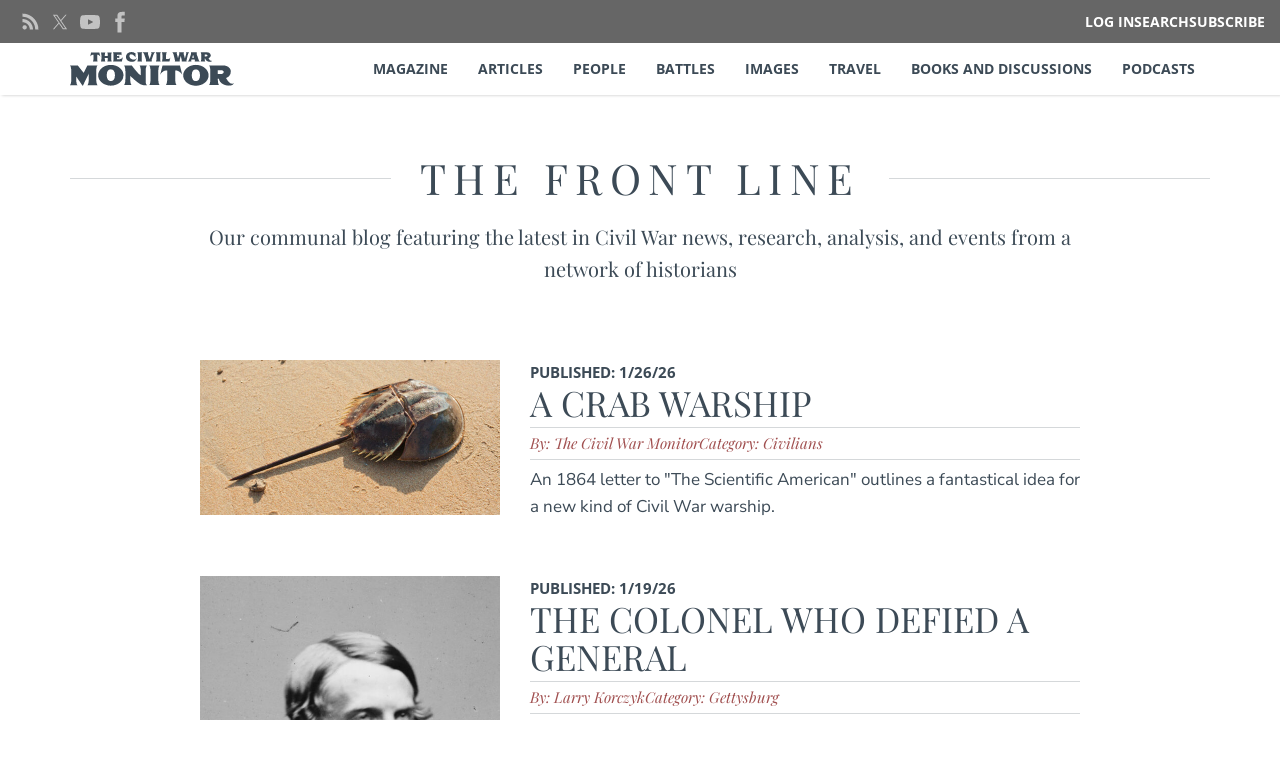

--- FILE ---
content_type: text/html; charset=UTF-8
request_url: https://www.civilwarmonitor.com/category/the-front-line/
body_size: 22106
content:
<!doctype html>
<html lang="en-US">
<head>

	<meta charset="UTF-8">
	<meta name="viewport" content="width=device-width, initial-scale=1">
	
<link rel="apple-touch-icon" sizes="180x180" href="https://www.civilwarmonitor.com/wp-content/themes/civil-war-monitor/assets/build/favicon/apple-touch-icon.png">
<link rel="icon" type="image/png" sizes="32x32" href="https://www.civilwarmonitor.com/wp-content/themes/civil-war-monitor/assets/build/favicon/favicon-32x32.png">
<link rel="icon" type="image/png" sizes="16x16" href="https://www.civilwarmonitor.com/wp-content/themes/civil-war-monitor/assets/build/favicon/favicon-16x16.png">
<link rel="mask-icon" href="https://www.civilwarmonitor.com/wp-content/themes/civil-war-monitor/assets/build/favicon/safari-pinned-tab.svg" color="#5bbad5">
<link rel="shortcut icon" href="https://www.civilwarmonitor.com/wp-content/themes/civil-war-monitor/assets/build/favicon/favicon.ico">
<meta name="msapplication-TileColor" content="#da532c">
<meta name="theme-color" content="#ffffff">


	<meta name="description" content="The Civil War Monitor is a quarterly magazine devoted to portraying American Civil War history from a variety of perspectives."/>
	<meta name="keywords" content="best civil war magazine,civil war,the american civil war,the civil war,civil war battles,civil war magazine,civil war history magazine,history magazine"/>
	<link href="//cdn-images.mailchimp.com/embedcode/classic-061523.css" rel="stylesheet" type="text/css">

		
	<link rel="profile" href="https://gmpg.org/xfn/11">

	
	<script>
window.JetpackScriptData = {"site":{"icon":"","title":"Civil War Monitor","host":"unknown","is_wpcom_platform":false}};
</script>
<meta name='robots' content='index, follow, max-image-preview:large, max-snippet:-1, max-video-preview:-1' />
	<style>img:is([sizes="auto" i], [sizes^="auto," i]) { contain-intrinsic-size: 3000px 1500px }</style>
	
	<!-- This site is optimized with the Yoast SEO Premium plugin v26.6 (Yoast SEO v26.8) - https://yoast.com/product/yoast-seo-premium-wordpress/ -->
	<title>The Front Line Archives - Civil War Monitor</title>
	<link rel="canonical" href="https://www.civilwarmonitor.com/category/the-front-line/" />
	<link rel="next" href="https://www.civilwarmonitor.com/category/the-front-line/page/2/" />
	<meta property="og:locale" content="en_US" />
	<meta property="og:type" content="article" />
	<meta property="og:title" content="The Front Line Archives" />
	<meta property="og:description" content="Our communal blog featuring the latest in Civil War news, research, analysis, and events from a network of historians" />
	<meta property="og:url" content="https://www.civilwarmonitor.com/category/the-front-line/" />
	<meta property="og:site_name" content="Civil War Monitor" />
	<meta name="twitter:card" content="summary_large_image" />
	<script type="application/ld+json" class="yoast-schema-graph">{"@context":"https://schema.org","@graph":[{"@type":"CollectionPage","@id":"https://www.civilwarmonitor.com/category/the-front-line/","url":"https://www.civilwarmonitor.com/category/the-front-line/","name":"The Front Line Archives - Civil War Monitor","isPartOf":{"@id":"https://www.civilwarmonitor.com/#website"},"primaryImageOfPage":{"@id":"https://www.civilwarmonitor.com/category/the-front-line/#primaryimage"},"image":{"@id":"https://www.civilwarmonitor.com/category/the-front-line/#primaryimage"},"thumbnailUrl":"https://www.civilwarmonitor.com/wp-content/uploads/2025/05/horseshoe-crab-full-width.jpg","breadcrumb":{"@id":"https://www.civilwarmonitor.com/category/the-front-line/#breadcrumb"},"inLanguage":"en-US"},{"@type":"ImageObject","inLanguage":"en-US","@id":"https://www.civilwarmonitor.com/category/the-front-line/#primaryimage","url":"https://www.civilwarmonitor.com/wp-content/uploads/2025/05/horseshoe-crab-full-width.jpg","contentUrl":"https://www.civilwarmonitor.com/wp-content/uploads/2025/05/horseshoe-crab-full-width.jpg","width":1160,"height":600,"caption":"A horseshoe crab"},{"@type":"BreadcrumbList","@id":"https://www.civilwarmonitor.com/category/the-front-line/#breadcrumb","itemListElement":[{"@type":"ListItem","position":1,"name":"Home","item":"https://www.civilwarmonitor.com/"},{"@type":"ListItem","position":2,"name":"The Front Line"}]},{"@type":"WebSite","@id":"https://www.civilwarmonitor.com/#website","url":"https://www.civilwarmonitor.com/","name":"Civil War Monitor","description":"American Civil War History Magazine","potentialAction":[{"@type":"SearchAction","target":{"@type":"EntryPoint","urlTemplate":"https://www.civilwarmonitor.com/?s={search_term_string}"},"query-input":{"@type":"PropertyValueSpecification","valueRequired":true,"valueName":"search_term_string"}}],"inLanguage":"en-US"}]}</script>
	<!-- / Yoast SEO Premium plugin. -->


<link rel='dns-prefetch' href='//js.stripe.com' />
<link rel='dns-prefetch' href='//ajax.googleapis.com' />
<link rel="alternate" type="application/rss+xml" title="Civil War Monitor &raquo; Feed" href="https://www.civilwarmonitor.com/feed/" />
<link rel="alternate" type="application/rss+xml" title="Civil War Monitor &raquo; Comments Feed" href="https://www.civilwarmonitor.com/comments/feed/" />
<link rel="alternate" type="application/rss+xml" title="Civil War Monitor &raquo; The Front Line Category Feed" href="https://www.civilwarmonitor.com/category/the-front-line/feed/" />
<script>
window._wpemojiSettings = {"baseUrl":"https:\/\/s.w.org\/images\/core\/emoji\/16.0.1\/72x72\/","ext":".png","svgUrl":"https:\/\/s.w.org\/images\/core\/emoji\/16.0.1\/svg\/","svgExt":".svg","source":{"concatemoji":"https:\/\/www.civilwarmonitor.com\/wp-includes\/js\/wp-emoji-release.min.js?ver=6.8.3"}};
/*! This file is auto-generated */
!function(s,n){var o,i,e;function c(e){try{var t={supportTests:e,timestamp:(new Date).valueOf()};sessionStorage.setItem(o,JSON.stringify(t))}catch(e){}}function p(e,t,n){e.clearRect(0,0,e.canvas.width,e.canvas.height),e.fillText(t,0,0);var t=new Uint32Array(e.getImageData(0,0,e.canvas.width,e.canvas.height).data),a=(e.clearRect(0,0,e.canvas.width,e.canvas.height),e.fillText(n,0,0),new Uint32Array(e.getImageData(0,0,e.canvas.width,e.canvas.height).data));return t.every(function(e,t){return e===a[t]})}function u(e,t){e.clearRect(0,0,e.canvas.width,e.canvas.height),e.fillText(t,0,0);for(var n=e.getImageData(16,16,1,1),a=0;a<n.data.length;a++)if(0!==n.data[a])return!1;return!0}function f(e,t,n,a){switch(t){case"flag":return n(e,"\ud83c\udff3\ufe0f\u200d\u26a7\ufe0f","\ud83c\udff3\ufe0f\u200b\u26a7\ufe0f")?!1:!n(e,"\ud83c\udde8\ud83c\uddf6","\ud83c\udde8\u200b\ud83c\uddf6")&&!n(e,"\ud83c\udff4\udb40\udc67\udb40\udc62\udb40\udc65\udb40\udc6e\udb40\udc67\udb40\udc7f","\ud83c\udff4\u200b\udb40\udc67\u200b\udb40\udc62\u200b\udb40\udc65\u200b\udb40\udc6e\u200b\udb40\udc67\u200b\udb40\udc7f");case"emoji":return!a(e,"\ud83e\udedf")}return!1}function g(e,t,n,a){var r="undefined"!=typeof WorkerGlobalScope&&self instanceof WorkerGlobalScope?new OffscreenCanvas(300,150):s.createElement("canvas"),o=r.getContext("2d",{willReadFrequently:!0}),i=(o.textBaseline="top",o.font="600 32px Arial",{});return e.forEach(function(e){i[e]=t(o,e,n,a)}),i}function t(e){var t=s.createElement("script");t.src=e,t.defer=!0,s.head.appendChild(t)}"undefined"!=typeof Promise&&(o="wpEmojiSettingsSupports",i=["flag","emoji"],n.supports={everything:!0,everythingExceptFlag:!0},e=new Promise(function(e){s.addEventListener("DOMContentLoaded",e,{once:!0})}),new Promise(function(t){var n=function(){try{var e=JSON.parse(sessionStorage.getItem(o));if("object"==typeof e&&"number"==typeof e.timestamp&&(new Date).valueOf()<e.timestamp+604800&&"object"==typeof e.supportTests)return e.supportTests}catch(e){}return null}();if(!n){if("undefined"!=typeof Worker&&"undefined"!=typeof OffscreenCanvas&&"undefined"!=typeof URL&&URL.createObjectURL&&"undefined"!=typeof Blob)try{var e="postMessage("+g.toString()+"("+[JSON.stringify(i),f.toString(),p.toString(),u.toString()].join(",")+"));",a=new Blob([e],{type:"text/javascript"}),r=new Worker(URL.createObjectURL(a),{name:"wpTestEmojiSupports"});return void(r.onmessage=function(e){c(n=e.data),r.terminate(),t(n)})}catch(e){}c(n=g(i,f,p,u))}t(n)}).then(function(e){for(var t in e)n.supports[t]=e[t],n.supports.everything=n.supports.everything&&n.supports[t],"flag"!==t&&(n.supports.everythingExceptFlag=n.supports.everythingExceptFlag&&n.supports[t]);n.supports.everythingExceptFlag=n.supports.everythingExceptFlag&&!n.supports.flag,n.DOMReady=!1,n.readyCallback=function(){n.DOMReady=!0}}).then(function(){return e}).then(function(){var e;n.supports.everything||(n.readyCallback(),(e=n.source||{}).concatemoji?t(e.concatemoji):e.wpemoji&&e.twemoji&&(t(e.twemoji),t(e.wpemoji)))}))}((window,document),window._wpemojiSettings);
</script>
<style id='wp-emoji-styles-inline-css'>

	img.wp-smiley, img.emoji {
		display: inline !important;
		border: none !important;
		box-shadow: none !important;
		height: 1em !important;
		width: 1em !important;
		margin: 0 0.07em !important;
		vertical-align: -0.1em !important;
		background: none !important;
		padding: 0 !important;
	}
</style>
<link rel='stylesheet' id='issuem_style-css' href='https://www.civilwarmonitor.com/wp-content/plugins/issuem/css/issuem.css?ver=2.9.0' media='all' />
<link rel='stylesheet' id='jquery-issuem-flexslider-css' href='https://www.civilwarmonitor.com/wp-content/plugins/issuem/css/flexslider.css?ver=2.9.0' media='all' />
<link rel='stylesheet' id='issuem-leaky-paywall-css' href='https://www.civilwarmonitor.com/wp-content/plugins/leaky-paywall//css/issuem-leaky-paywall.css?ver=4.22.3' media='all' />
<link rel='stylesheet' id='jquery-style-css' href='//ajax.googleapis.com/ajax/libs/jqueryui/1.11.2/themes/smoothness/jquery-ui.css?ver=3.1.8' media='all' />
<link rel='stylesheet' id='lp-gift-style-css' href='https://www.civilwarmonitor.com/wp-content/plugins/leaky-paywall-gift-subscriptions//css/lp-gift.css?ver=3.1.8' media='all' />
<link rel='stylesheet' id='leaky-paywall-trials-css' href='https://www.civilwarmonitor.com/wp-content/plugins/leaky-paywall-trials//css/style.css?ver=1.9.3' media='all' />
<link rel='stylesheet' id='leaky-paywall-quick-register-css' href='https://www.civilwarmonitor.com/wp-content/plugins/leaky-paywall-quick-register/includes/css/style.css?ver=1.1.4' media='all' />
<link rel='stylesheet' id='leaky-paywall-coupons-css-css' href='https://www.civilwarmonitor.com/wp-content/plugins/leaky-paywall-coupons//css/leaky-paywall-coupons.css?ver=2.3.5' media='all' />
<link rel='stylesheet' id='civil-war-monitor-style-css' href='https://www.civilwarmonitor.com/wp-content/themes/civil-war-monitor/assets/build/css/production.css?ver=1766265066' media='all' />
<link rel='stylesheet' id='fancybox-css' href='https://www.civilwarmonitor.com/wp-content/plugins/easy-fancybox/fancybox/1.5.4/jquery.fancybox.min.css?ver=6.8.3' media='screen' />
<style id='fancybox-inline-css'>
#fancybox-content{border-color:#ffffff;}#fancybox-title,#fancybox-title-float-main{color:#fff}
</style>
<script src="https://www.civilwarmonitor.com/wp-includes/js/jquery/jquery.min.js?ver=3.7.1" id="jquery-core-js"></script>
<script src="https://www.civilwarmonitor.com/wp-includes/js/jquery/jquery-migrate.min.js?ver=3.4.1" id="jquery-migrate-js"></script>
<script id="real3d-flipbook-forntend-js-extra">
var r3d_frontend = {"rootFolder":"https:\/\/www.civilwarmonitor.com\/wp-content\/plugins\/real3d-flipbook\/","version":"4.4.2","options":{"pages":[],"pdfUrl":"","printPdfUrl":"","tableOfContent":[],"id":"","bookId":"","date":"","lightboxThumbnailUrl":"","mode":"lightbox","viewMode":"3d","pageTextureSize":"2048","pageTextureSizeSmall":"1500","pageTextureSizeMobile":"","pageTextureSizeMobileSmall":"1024","minPixelRatio":"1","pdfTextLayer":"true","zoomMin":"0.9","zoomStep":"2","zoomSize":"","zoomReset":"false","doubleClickZoom":"true","pageDrag":"true","singlePageMode":"false","pageFlipDuration":"1","sound":"true","startPage":"1","pageNumberOffset":"0","deeplinking":{"enabled":"true","prefix":""},"responsiveView":"true","responsiveViewTreshold":"768","responsiveViewRatio":"1","cover":"true","backCover":"true","height":"400","responsiveHeight":"true","containerRatio":"","thumbnailsOnStart":"false","contentOnStart":"false","searchOnStart":"","tableOfContentCloseOnClick":"true","thumbsCloseOnClick":"false","autoplayOnStart":"false","autoplayInterval":"3000","autoplayLoop":"true","autoplayStartPage":"1","rightToLeft":"false","pageWidth":"","pageHeight":"","thumbSize":"130","logoImg":"","logoUrl":"","logoUrlTarget":"","logoCSS":"position:absolute;left:0;top:0;","menuSelector":"","zIndex":"auto","preloaderText":"","googleAnalyticsTrackingCode":"","pdfBrowserViewerIfIE":"false","modeMobile":"","viewModeMobile":"","aspectMobile":"","aspectRatioMobile":"0.71","singlePageModeIfMobile":"false","logoHideOnMobile":"false","mobile":{"thumbnailsOnStart":"false","contentOnStart":"false","currentPage":{"enabled":"false"}},"lightboxCssClass":"","lightboxLink":"","lightboxLinkNewWindow":"true","lightboxBackground":"rgb(81, 85, 88)","lightboxBackgroundPattern":"","lightboxBackgroundImage":"","lightboxContainerCSS":"display: none;","lightboxThumbnailHeight":"300","lightboxThumbnailUrlCSS":"display:block;","lightboxThumbnailInfo":"false","lightboxThumbnailInfoText":"","lightboxThumbnailInfoCSS":"top: 0;  width: 100%; height: 100%; font-size: 16px; color: #000; background: rgba(255,255,255,.8);","showTitle":"false","showDate":"false","hideThumbnail":"false","lightboxText":"","lightboxTextCSS":"display:block;","lightboxTextPosition":"top","lightBoxOpened":"false","lightBoxFullscreen":"false","lightboxCloseOnClick":"false","lightboxStartPage":"","lightboxMarginV":"0","lightboxMarginH":"0","lights":"true","lightPositionX":"0","lightPositionY":"150","lightPositionZ":"1400","lightIntensity":"0.6","shadows":"true","shadowMapSize":"2048","shadowOpacity":"0.2","shadowDistance":"15","pageHardness":"2","coverHardness":"2","pageRoughness":"1","pageMetalness":"0","pageSegmentsW":"6","pageSegmentsH":"1","pageMiddleShadowSize":"2","pageMiddleShadowColorL":"#999999","pageMiddleShadowColorR":"#777777","antialias":"false","pan":"0","tilt":"0","rotateCameraOnMouseDrag":"true","panMax":"20","panMin":"-20","tiltMax":"0","tiltMin":"-60","currentPage":{"enabled":"true","title":"Current page","hAlign":"left","vAlign":"top"},"btnAutoplay":{"enabled":"true","title":"Autoplay"},"btnNext":{"enabled":"true","title":"Next Page"},"btnLast":{"enabled":"false","title":"Last Page"},"btnPrev":{"enabled":"true","title":"Previous Page"},"btnFirst":{"enabled":"false","title":"First Page"},"btnZoomIn":{"enabled":"true","title":"Zoom in"},"btnZoomOut":{"enabled":"true","title":"Zoom out"},"btnToc":{"enabled":"true","title":"Table of Contents"},"btnThumbs":{"enabled":"true","title":"Pages"},"btnShare":{"enabled":"true","title":"Share"},"btnNotes":{"enabled":"false","title":"Notes"},"btnDownloadPages":{"enabled":"false","url":"","title":"Download pages"},"btnDownloadPdf":{"enabled":"false","url":"","title":"Download PDF","forceDownload":"true","openInNewWindow":"true"},"btnSound":{"enabled":"true","title":"Sound"},"btnExpand":{"enabled":"true","title":"Toggle fullscreen"},"btnSelect":{"enabled":"true","title":"Select tool"},"btnSearch":{"enabled":"false","title":"Search"},"search":{"enabled":"false","title":"Search"},"btnBookmark":{"enabled":"false","title":"Bookmark"},"btnPrint":{"enabled":"true","title":"Print"},"btnTools":{"enabled":"true","title":"Tools"},"btnClose":{"enabled":"true","title":"Close"},"whatsapp":{"enabled":"true"},"twitter":{"enabled":"true"},"facebook":{"enabled":"true"},"pinterest":{"enabled":"true"},"email":{"enabled":"true"},"linkedin":{"enabled":"true"},"digg":{"enabled":"false"},"reddit":{"enabled":"false"},"shareUrl":"","shareTitle":"","shareImage":"","layout":1,"icons":"FontAwesome","skin":"light","useFontAwesome5":"true","sideNavigationButtons":"true","menuNavigationButtons":"false","backgroundColor":"rgb(81, 85, 88)","backgroundPattern":"","backgroundImage":"","backgroundTransparent":"false","menuBackground":"","menuShadow":"","menuMargin":"0","menuPadding":"0","menuOverBook":"false","menuFloating":"false","menuTransparent":"false","menu2Background":"","menu2Shadow":"","menu2Margin":"0","menu2Padding":"0","menu2OverBook":"true","menu2Floating":"false","menu2Transparent":"true","skinColor":"","skinBackground":"","hideMenu":"false","menuAlignHorizontal":"center","btnColor":"","btnColorHover":"","btnBackground":"none","btnRadius":"0","btnMargin":"0","btnSize":"14","btnPaddingV":"10","btnPaddingH":"10","btnShadow":"","btnTextShadow":"","btnBorder":"","sideBtnColor":"#fff","sideBtnColorHover":"#fff","sideBtnBackground":"rgba(0,0,0,.3)","sideBtnBackgroundHover":"","sideBtnRadius":"0","sideBtnMargin":"0","sideBtnSize":"30","sideBtnPaddingV":"5","sideBtnPaddingH":"5","sideBtnShadow":"","sideBtnTextShadow":"","sideBtnBorder":"","closeBtnColorHover":"#FFF","closeBtnBackground":"rgba(0,0,0,.4)","closeBtnRadius":"0","closeBtnMargin":"0","closeBtnSize":"20","closeBtnPadding":"5","closeBtnTextShadow":"","closeBtnBorder":"","floatingBtnColor":"","floatingBtnColorHover":"","floatingBtnBackground":"","floatingBtnBackgroundHover":"","floatingBtnRadius":"","floatingBtnMargin":"","floatingBtnSize":"","floatingBtnPadding":"","floatingBtnShadow":"","floatingBtnTextShadow":"","floatingBtnBorder":"","currentPageMarginV":"5","currentPageMarginH":"5","arrowsAlwaysEnabledForNavigation":"false","arrowsDisabledNotFullscreen":"true","touchSwipeEnabled":"true","rightClickEnabled":"true","linkColor":"rgba(0, 0, 0, 0)","linkColorHover":"rgba(255, 255, 0, .2)","linkOpacity":"0.4","linkTarget":"_blank","pdfAutoLinks":"false","strings":{"print":"Print","printLeftPage":"Print left page","printRightPage":"Print right page","printCurrentPage":"Print current page","printAllPages":"Print all pages","download":"Download","downloadLeftPage":"Download left page","downloadRightPage":"Download right page","downloadCurrentPage":"Download current page","downloadAllPages":"Download all pages","bookmarks":"Bookmarks","bookmarkLeftPage":"Bookmark left page","bookmarkRightPage":"Bookmark right page","bookmarkCurrentPage":"Bookmark current page","search":"Search","findInDocument":"Find in document","pagesFoundContaining":"pages found containing","noMatches":"No matches","matchesFound":"matches found","page":"Page","matches":"matches","thumbnails":"Thumbnails","tableOfContent":"Table of Contents","share":"Share","pressEscToClose":"Press ESC to close","password":"Password","addNote":"Add note","typeInYourNote":"Type in your note..."},"access":"free","backgroundMusic":"","cornerCurl":"false","pdfTools":{"pageHeight":1500,"thumbHeight":200,"quality":0.8,"textLayer":"true","autoConvert":"true"},"slug":"","convertPDFLinks":"true","convertPDFLinksWithClass":"","convertPDFLinksWithoutClass":"","overridePDFEmbedder":"true","overrideDflip":"true","overrideWonderPDFEmbed":"true","override3DFlipBook":"true","overridePDFjsViewer":"true","resumeReading":"false","previewPages":"","previewMode":"","sideMenuOverBook":"true","sideMenuOverMenu":"true","sideMenuOverMenu2":"true","s":"ed82f201"}};
</script>
<script src="https://www.civilwarmonitor.com/wp-content/plugins/real3d-flipbook/js/frontend.js?ver=4.4.2" id="real3d-flipbook-forntend-js"></script>
<script src="https://www.civilwarmonitor.com/wp-content/plugins/leaky-paywall-registration-redirect/js/leaky-paywall-registration-redirect.js?ver=1.3.2" id="lp_registration_redirect-js"></script>
<script src="https://www.civilwarmonitor.com/wp-content/plugins/issuem-flipbook/includes/js/micromodal.min.js?ver=1.2.0" id="zeen101_micromodal-js"></script>
<script src="https://js.stripe.com/v3/?ver=4.22.3" id="stripe-js"></script>
<link rel="https://api.w.org/" href="https://www.civilwarmonitor.com/wp-json/" /><link rel="alternate" title="JSON" type="application/json" href="https://www.civilwarmonitor.com/wp-json/wp/v2/categories/5" /><link rel="EditURI" type="application/rsd+xml" title="RSD" href="https://www.civilwarmonitor.com/xmlrpc.php?rsd" />
        <script src="https://challenges.cloudflare.com/turnstile/v0/api.js" async defer></script>


    
<!-- Meta Pixel Code -->
<script type='text/javascript'>
!function(f,b,e,v,n,t,s){if(f.fbq)return;n=f.fbq=function(){n.callMethod?
n.callMethod.apply(n,arguments):n.queue.push(arguments)};if(!f._fbq)f._fbq=n;
n.push=n;n.loaded=!0;n.version='2.0';n.queue=[];t=b.createElement(e);t.async=!0;
t.src=v;s=b.getElementsByTagName(e)[0];s.parentNode.insertBefore(t,s)}(window,
document,'script','https://connect.facebook.net/en_US/fbevents.js?v=next');
</script>
<!-- End Meta Pixel Code -->
<script type='text/javascript'>var url = window.location.origin + '?ob=open-bridge';
            fbq('set', 'openbridge', '669214492837117', url);
fbq('init', '669214492837117', {}, {
    "agent": "wordpress-6.8.3-4.1.4"
})</script><script type='text/javascript'>
    fbq('track', 'PageView', []);
  </script>
</head>

<body class="archive category category-the-front-line category-5 wp-theme-civil-war-monitor">

<!-- Google Tag Manager (noscript) -->
<noscript><iframe src="https://www.googletagmanager.com/ns.html?id=GTM-T7937LVZ"
height="0" width="0" style="display:none;visibility:hidden"></iframe></noscript>
<!-- End Google Tag Manager (noscript) -->


<!-- Meta Pixel Code -->
<noscript>
<img height="1" width="1" style="display:none" alt="fbpx"
src="https://www.facebook.com/tr?id=669214492837117&ev=PageView&noscript=1" />
</noscript>
<!-- End Meta Pixel Code -->

<a class="skip-link screen-reader-text" href="#primary">Skip to content</a>

<header id="masthead" class="site-header">
		<div class="nav-placeholder"></div>
		<div class="secondary-navigation-wrapper">
	<div class="wrapper-large">

		<ul class="social-media-links">
	<li>
		<a aria-label="Civil War Monitor RSS Link" href="/rss" target="_blank"><svg width="100%" height="100%" viewBox="0 0 512 512" version="1.1" xmlns="http://www.w3.org/2000/svg" xmlns:xlink="http://www.w3.org/1999/xlink" xml:space="preserve" xmlns:serif="http://www.serif.com/" style="fill-rule:evenodd;clip-rule:evenodd;stroke-linejoin:round;stroke-miterlimit:2;">
    <path class="icon-fill" style="fill:white; fill-rule:nonzero;" d="M201.8,347.2C201.8,367.5 185.3,384 165,384C144.7,384 128.2,367.5 128.2,347.2C128.2,326.9 144.7,310.4 165,310.4C185.3,310.4 201.8,326.8 201.8,347.2ZM128.2,204.7L128.2,259.2C196.7,259.9 252.2,315.5 252.9,383.9L307.4,383.9C306.7,285.3 226.9,205.4 128.2,204.7ZM128.2,166.6C186.1,166.9 240.5,189.5 281.4,230.5C322.4,271.5 345.1,326 345.3,384L399.8,384C399.5,234.1 278.1,112.6 128.2,112.1L128.2,166.6Z" />
</svg></a>
	</li>
	<li>
		<a aria-label="Civil War Monitor Twitter Link" href="https://twitter.com/#!/CivilWarMonitor" target="_blank"><svg width="100%" height="100%" viewBox="0 0 512 512" version="1.1" xmlns="http://www.w3.org/2000/svg" xmlns:xlink="http://www.w3.org/1999/xlink" xml:space="preserve" xmlns:serif="http://www.serif.com/" style="fill-rule:evenodd;clip-rule:evenodd;stroke-linejoin:round;stroke-miterlimit:2;">
    <g transform="matrix(0.201453,0,0,0.201453,135.128,132.472)">
        <path d="M714.163,519.284L1160.89,0L1055.03,0L667.137,450.887L357.328,0L0,0L468.492,681.821L0,1226.37L105.866,1226.37L515.491,750.218L842.672,1226.37L1200,1226.37L714.137,519.284L714.163,519.284ZM569.165,687.828L521.697,619.934L144.011,79.694L306.615,79.694L611.412,515.685L658.88,583.579L1055.08,1150.3L892.476,1150.3L569.165,687.854L569.165,687.828Z" style="fill:white;fill-rule:nonzero;" />
    </g>
</svg></a>
	</li>
	<li>
		<a aria-label="Civil War Monitor Youtube Link" href="https://www.youtube.com/user/CivilWarMonitor/videos"><svg width="100%" height="100%" viewBox="0 0 512 512" version="1.1" xmlns="http://www.w3.org/2000/svg" xmlns:xlink="http://www.w3.org/1999/xlink" xml:space="preserve" xmlns:serif="http://www.serif.com/" style="fill-rule:evenodd;clip-rule:evenodd;stroke-linejoin:round;stroke-miterlimit:2;">
    <path class="icon-fill" style="fill:white;fill-rule:nonzero;" d="M422.6,193.6C417.3,148.3 399.3,142 363.6,139.6C312.8,136.1 199.3,136.1 148.5,139.6C112.8,142 94.8,148.3 89.5,193.6C85.5,227.2 85.5,284.7 89.5,318.4C94.8,363.7 112.8,370 148.5,372.4C199.4,375.9 312.8,375.9 363.6,372.4C399.3,370 417.3,363.7 422.6,318.4C426.6,284.8 426.6,227.3 422.6,193.6ZM222.2,303.4L222.2,208.8L312.9,256.1L222.2,303.4Z" />
</svg></a>
	</li>
	<li>
		<a aria-label="Civil War Monitor Facebook Link" href="https://www.facebook.com/pages/The-Civil-War-Monitor/127252757364346"><svg width="100%" height="100%" viewBox="0 0 512 512" version="1.1" xmlns="http://www.w3.org/2000/svg" xmlns:xlink="http://www.w3.org/1999/xlink" xml:space="preserve" xmlns:serif="http://www.serif.com/" style="fill-rule:evenodd;clip-rule:evenodd;stroke-linejoin:round;stroke-miterlimit:2;">
    <path class="icon-fill" style="fill:white;fill-rule:nonzero;" d="M211.9,197.4L175.2,197.4L175.2,257.3L211.9,257.3L211.9,433.1L282.4,433.1L282.4,256.5L331.6,256.5L336.8,197.4L282.4,197.4L282.4,163.7C282.4,149.8 285.2,144.2 298.7,144.2L336.9,144.2L336.9,82.9L288.1,82.9C235.6,82.9 212,106 212,150.2C211.9,188.8 211.9,197.4 211.9,197.4Z" />
</svg></a>
	</li>
</ul>
		<nav>
			<div class="menu-secondary-navigation-container">
				<ul id="secondary-navigation" class="menu">
											<li><a href="/log-in/">Log In</a></li>
						<!-- <li><a href="/subscribe/">Subscribe</a></li> -->
											<li><a href="https://www.civilwarmonitor.com/search/">Search</a></li>
					<li><a href="https://www.civilwarmonitor.com/subscribe/">Subscribe</a></li>
				</ul>
			</div>
		</nav>
	</div>
</div>		<nav id="mobile-width-site-navigation" class="main-navigation mobile">
	<a aria-label="Link to home" class="header-logo" href="https://www.civilwarmonitor.com">
		<svg alt="Civil War Monitor Logo" width="100%" height="100%" viewBox="0 0 555 112" version="1.1" xmlns="http://www.w3.org/2000/svg" xmlns:xlink="http://www.w3.org/1999/xlink" xml:space="preserve" xmlns:serif="http://www.serif.com/" style="fill-rule:evenodd;clip-rule:evenodd;stroke-linejoin:round;stroke-miterlimit:2;">
    <path class="icon-fill" fill="rgb(60,74,86)" style="fill-rule:nonzero;" d="M93.1,109.2C91.6,107.9 90.5,105 89.7,100.7C89.1,97.4 88.8,94.2 88.8,91.2L88.8,61.7C88.8,58.8 89.1,55.8 89.7,52.5C90.5,48.4 91.7,45.6 93.1,44.3L58.8,44.3L46.4,69L26.3,44.3L0,44.3C1.4,45.6 2.6,48.4 3.4,52.7C4,56 4.3,59.1 4.3,62L4.3,91.9C4.3,94.8 4,97.8 3.4,101.1C2.5,105.2 1.4,108 0,109.3L25.3,109.3C23.1,107.3 21.7,102.7 21.2,95.4C21,93.1 20.9,88.2 20.9,80.6L43.1,112L63.5,71.1L63.5,91.4C63.5,94.3 63.2,97.5 62.5,100.8C61.7,105.1 60.6,107.9 59.2,109.2L93.1,109.2ZM173.2,57C168.4,51.6 162.3,47.7 154.9,45.1C149.6,43.3 144,42.5 138.2,42.5C132.4,42.5 126.9,43.4 121.6,45.1C114.2,47.7 108.1,51.6 103.3,57C98.1,62.8 95.4,69.4 95.4,76.7C95.4,83.7 97.9,90.2 102.9,96C107.5,101.3 113.3,105.2 120.5,107.8C126.1,109.9 132,110.9 138.1,110.9C144.3,110.9 150.2,109.9 155.8,107.8C163,105.2 168.9,101.3 173.4,96C178.4,90.2 180.9,83.8 180.9,76.7C181.1,69.4 178.4,62.8 173.2,57ZM152.1,76.8C152.1,82 151.1,86.3 149.2,89.6C146.7,93.6 143,95.5 138,95.5C133.1,95.5 129.5,93.5 127.2,89.4C125.3,86.1 124.3,81.9 124.3,76.7C124.3,63.6 128.9,57.1 138,57.1C147.4,57.2 152.1,63.8 152.1,76.8ZM256,95.8L256,62.8C256,59.7 256.3,56.4 256.9,53.1C257.7,48.6 258.9,45.7 260.4,44.3L235.4,44.3C236.9,45.8 238,48.7 238.8,53.2C239.4,56.6 239.7,59.8 239.7,63L239.7,77.3C232.7,73.1 222.5,62.1 209.1,44.4L183,44.4C184.5,45.8 185.7,48.6 186.4,53C187.1,56.2 187.4,59.4 187.4,62.4L187.4,90C187.4,93.2 187.1,96.5 186.5,99.9C185.7,104.4 184.5,107.3 183,108.8L208.1,108.8C206.6,107.4 205.4,104.4 204.6,99.8C204.1,96.5 203.8,93.2 203.8,89.9L203.8,78.7C220.7,94.3 232.7,103.6 239.6,106.7C244.1,108.7 248.7,109.8 253.5,109.8C256.4,109.8 258.9,109.6 261.1,109.1C257.7,108.4 256,103.9 256,95.8ZM268.2,44.4C269.7,45.7 270.8,48.5 271.6,52.8C272.2,56.1 272.5,59.2 272.5,62.2L272.5,91.2C272.5,94.1 272.2,97.3 271.6,100.6C270.8,104.9 269.7,107.7 268.2,109L303.2,109C301.7,107.7 300.6,104.9 299.8,100.6C299.2,97.4 298.9,94.2 298.9,91.1L298.9,62.3C298.9,59.2 299.2,56 299.8,52.8C300.6,48.5 301.7,45.7 303.2,44.4L268.2,44.4ZM313,44.4L305.4,74.4C308.1,69.8 311.4,66.3 315.4,64C318.7,62.1 321.5,61.1 323.7,61L328.9,61L328.9,90.4C328.9,93.5 328.6,96.6 328,99.9C327.2,104.3 326,107.2 324.6,108.6L360.4,108.6C358.9,107.3 357.8,104.5 357,100.2C356.4,97 356.1,93.9 356.1,90.9L356.1,61.1L360.7,61.1C362.8,61.1 365.6,62.1 368.9,64.1C372.9,66.4 376.5,69.8 379.7,74.2L372,44.5L313,44.5L313,44.4ZM461,57.1C456.2,51.7 450.1,47.7 442.7,45.1C437.4,43.3 431.8,42.4 425.9,42.4C420.1,42.4 414.6,43.3 409.3,45.1C401.9,47.7 395.8,51.7 391,57.1C385.8,62.9 383.1,69.5 383.1,76.9C383.1,84 385.6,90.4 390.6,96.3C395.2,101.6 401.1,105.6 408.3,108.1C413.9,110.2 419.8,111.2 426,111.2C432.2,111.2 438.1,110.2 443.8,108.1C451,105.5 456.9,101.6 461.5,96.3C466.5,90.5 469,84 469,76.9C468.9,69.5 466.3,62.9 461,57.1ZM439.9,77C439.9,82.2 438.9,86.5 437,89.8C434.5,93.8 430.8,95.8 425.8,95.8C420.9,95.8 417.3,93.8 415,89.7C413,86.4 412.1,82.1 412.1,77C412.1,63.9 416.7,57.3 425.8,57.3C435.1,57.3 439.9,63.9 439.9,77ZM539.7,77.8C542.6,74.1 544.1,69.8 544.1,64.9C544.1,58.2 541.2,52.9 535.5,49.1C530.6,45.8 524.6,44.1 517.5,44.1L470.6,44.1C472.1,45.5 473.2,48.3 474,52.6C474.6,55.8 474.9,59 474.9,62L474.9,91.2C474.9,94.2 474.6,97.3 474,100.6C473.2,104.8 472,107.6 470.6,108.9L504.5,108.9C502.8,107.4 501.6,104.1 500.9,99.2C500.8,98.6 500.5,95 500,88.5L503.9,88.5C505.4,95.6 509.7,101.3 516.9,105.4C523.2,109 530.3,110.8 538.1,110.8C547.1,110.8 552.7,108.1 554.9,102.6C553.5,103.9 551.4,104.5 548.7,104.5C541.7,104.5 534.9,98.3 528.1,85.8C533,84.2 536.8,81.5 539.7,77.8ZM500.1,72.6L500.1,59.8L510.8,59.8C512.9,59.8 514.9,60.2 516.8,61.1C519.1,62.2 520.2,63.7 520.2,65.6C520.2,68 519.3,69.7 517.5,70.8C515.7,71.9 513.6,72.5 511.1,72.5L500.1,72.5L500.1,72.6ZM71.6,1.3L68.1,15.4C69.4,13.2 70.9,11.6 72.8,10.5C74.3,9.6 75.6,9.1 76.7,9.1L79.2,9.1L79.2,23C79.2,27.5 78.5,30.3 77.1,31.5L93.8,31.5C93.1,30.9 92.6,29.6 92.2,27.6C91.9,26.1 91.8,24.6 91.8,23.2L91.8,9.2L93.9,9.2C94.9,9.2 96.2,9.7 97.7,10.6C99.6,11.7 101.3,13.3 102.7,15.4L99.1,1.4L71.6,1.4L71.6,1.3ZM139.7,9.6C139.7,8.2 139.8,6.7 140.1,5.2C140.5,3.2 141,1.9 141.7,1.3L125.8,1.3C126.5,1.9 127,3.2 127.4,5.2C127.7,6.8 127.8,8.2 127.8,9.6L127.8,13.5L118,13.5L118,9.6C118,8.2 118.1,6.7 118.4,5.2C118.8,3.2 119.3,1.9 119.9,1.3L104.1,1.3C104.8,1.9 105.3,3.2 105.7,5.2C106,6.8 106.2,8.2 106.2,9.6L106.2,23.2C106.2,24.6 106,26 105.7,27.6C105.3,29.6 104.8,30.9 104.1,31.5L119.9,31.5C119.2,30.9 118.7,29.6 118.4,27.6C118.1,26.1 118,24.6 118,23.2L118,19.5L127.8,19.5L127.8,23.2C127.8,24.6 127.7,26 127.4,27.6C127,29.6 126.4,30.9 125.8,31.5L141.7,31.5C141.1,30.9 140.5,29.6 140.1,27.6C139.8,26.1 139.7,24.6 139.7,23.2L139.7,9.6ZM159.3,23.6L159.3,18.6L159.9,18.6C163.3,18.6 165.5,19.3 166.3,20.6L166.3,11.4C165.6,12.5 163.3,13.1 159.3,13.1L159.3,8.9L168.3,8.9C171.7,8.9 173.7,9.7 174.4,11.4L174.4,1.1L145.3,1.1C146,1.7 146.5,3.1 146.9,5.1C147.2,6.7 147.3,8.2 147.3,9.6L147.3,23C147.3,24.4 147.2,25.9 146.9,27.4C146.5,29.5 146,30.8 145.3,31.4L175.5,31.4L177.3,23.6C178.5,18.8 179.1,16.4 179.2,16.4C178,18.5 176.4,20.2 174.5,21.5C172.4,22.9 170.3,23.6 168,23.6L159.3,23.6ZM202.6,9.3C203.5,8.2 204.8,7.7 206.5,7.7C211.9,7.7 217,11.1 222,18C222.1,13.8 222.1,9.4 222.1,4.9C217.8,1.6 213.2,0 208.3,0C203.1,0 198.8,1.4 195.2,4.2C191.4,7.3 189.4,11.3 189.4,16.3C189.4,21.4 191.5,25.5 195.8,28.5C199.6,31.2 204.2,32.5 209.6,32.5C210.4,32.5 211.1,32.5 211.7,32.4C217.4,31.9 221.7,29.1 224.6,23.8C225.4,22.3 226,20.9 226.3,19.7C223.7,23.4 220.3,25.2 216.1,25.2C212.4,25.2 209.1,24.2 206.2,22.1C202.9,19.8 201.2,16.9 201.2,13.4C201.2,11.8 201.7,10.4 202.6,9.3ZM227.7,1.3C228.4,1.9 228.9,3.3 229.3,5.2C229.6,6.8 229.8,8.2 229.8,9.6L229.8,23.2C229.8,24.6 229.6,26 229.3,27.6C228.9,29.6 228.4,30.9 227.7,31.5L244.4,31.5C243.1,30.3 242.4,27.5 242.4,23.1L242.4,9.6C242.4,5.3 243.1,2.5 244.4,1.2L227.7,1.2L227.7,1.3ZM275.6,4.5C275.6,5.4 275.5,6.2 275.2,7L269.6,23.1L264,6.9C263.7,6.1 263.6,5.3 263.6,4.4C263.6,2.6 264,1.5 264.9,1.1L245.9,1.1C247.1,1.6 248.3,2.7 249.5,4.6C250.4,6.1 251.2,7.6 251.7,9.2L256.7,23.8C257.2,25.2 257.4,26.7 257.4,28.3C257.4,29.5 257.2,30.6 256.8,31.4L276.8,31.4C276.4,30.5 276.3,29.5 276.3,28.3C276.3,26.7 276.5,25.1 277,23.7L282,10C283.7,5.1 285.8,2.1 288.1,1.1L274.3,1.1C275.2,1.6 275.6,2.7 275.6,4.5ZM290.5,1.3C291.2,1.9 291.7,3.3 292.1,5.2C292.4,6.8 292.6,8.2 292.6,9.6L292.6,23.2C292.6,24.6 292.4,26 292.1,27.6C291.7,29.6 291.2,30.9 290.5,31.5L307.2,31.5C305.9,30.3 305.2,27.5 305.2,23.1L305.2,9.6C305.2,5.3 305.9,2.5 307.2,1.2L290.5,1.2L290.5,1.3ZM325.3,23.5L325.3,9.5C325.3,5.8 326.1,3 327.8,1.1L310.7,1.1C311.3,1.7 311.9,2.9 312.2,4.8C312.5,6.3 312.7,7.7 312.7,9L312.7,23C312.7,24.4 312.5,25.9 312.2,27.4C311.8,29.4 311.3,30.8 310.6,31.4L336.5,31.4L338.4,23.4C339.2,20.5 339.6,19 339.6,18.8C339.9,17.7 340,17.1 340,17C339.5,19 338.3,20.6 336.5,21.8C334.8,22.8 332.8,23.4 330.6,23.4L325.3,23.4L325.3,23.5ZM393.2,4.3C393.2,5.3 393.1,6.2 392.9,6.8L389,21.5L384.8,6.9C384.6,6.1 384.5,5.3 384.5,4.4C384.5,2.6 384.8,1.5 385.5,1.1L369,1.1C369.7,1.5 370.1,2.5 370.1,4.1C370.1,5 370,5.9 369.7,6.8L365.5,20L361.7,6.9C361.5,6.1 361.4,5.3 361.4,4.4C361.4,2.6 361.7,1.5 362.4,1.1L346.2,1.1C348,2.1 349.6,5 350.8,9.8L354.3,23.4C354.9,25.7 355.1,27.4 355.1,28.6C355.1,29.8 354.9,30.8 354.4,31.4L371.7,31.4C371.4,30.5 371.2,29.5 371.2,28.2C371.2,26.8 371.4,25.2 371.9,23.5L374.7,12.9L377.5,23.3C378.1,25.5 378.4,27.1 378.4,28.1C378.4,29.4 378.2,30.5 377.7,31.3L395,31.3C394.6,30.8 394.4,30 394.4,28.8C394.4,27.5 394.7,25.7 395.2,23.4L398.7,9.5C399.1,8 399.6,6.4 400.4,4.9C401.4,2.9 402.3,1.6 403.2,1L392.1,1C392.8,1.5 393.2,2.6 393.2,4.3ZM429.2,1L409.2,1C409.6,1.8 409.7,2.9 409.7,4.1C409.7,5.7 409.5,7.3 409,8.7L404.1,22.6C402.4,27.5 400.3,30.5 398,31.5L411.6,31.5C410.7,31.1 410.3,30 410.3,28.2C410.3,27.3 410.5,26.2 411,24.9L422,24.9C422.5,26.2 422.7,27.4 422.7,28.3C422.7,30.1 422.3,31.2 421.4,31.6L440.4,31.6C438.1,30.7 436.1,27.8 434.4,23.1L429.4,8.8C428.9,7.5 428.7,6 428.7,4.4C428.6,3 428.8,1.9 429.2,1ZM416.6,9.3L419.9,18.9L413.2,18.9L416.6,9.3ZM474.2,16.9C475.6,15.2 476.2,13.2 476.2,10.9C476.2,7.8 474.9,5.3 472.3,3.5C470,1.9 467.2,1.1 463.9,1.1L442,1.1C443.3,2.4 444,5.2 444,9.5L444,23.1C444,27.4 443.3,30.1 442,31.4L457.8,31.4C457,30.7 456.5,29.2 456.2,26.9C456.2,26.6 456,24.9 455.8,21.8L457.6,21.8C458.2,25.1 460.2,27.8 463.6,29.8C466.5,31.5 469.8,32.3 473.5,32.3C477.7,32.3 480.3,31 481.3,28.4C480.7,29 479.7,29.3 478.4,29.3C475.1,29.3 471.9,26.4 468.8,20.6C471.1,19.9 472.9,18.6 474.2,16.9ZM455.8,14.5L455.8,8.5L460.7,8.5C461.7,8.5 462.6,8.7 463.5,9.1C464.6,9.6 465.1,10.3 465.1,11.2C465.1,13.4 463.7,14.5 460.8,14.5L455.8,14.5Z" />
</svg>	</a>
	<button class="menu-toggle" aria-label="Reveal Navigation" aria-controls="primary-menu" aria-expanded="false">
		<span class="menu-toggle__top"></span>
		<span class="menu-toggle__middle"></span>
		<span class="menu-toggle__bottom"></span>
	</button>
	<div class="main-navigation-items">
		<div class="search-wrap">
			<form role="search" method="get" class="search-form" action="https://www.civilwarmonitor.com/">
				<label>
					<span class="screen-reader-text">Search for:</span>
					<input type="search" class="search-field" placeholder="Search &hellip;" value="" name="s" />
				</label>
				<input type="submit" class="search-submit" value="Search" />
			</form>		</div>
		<div class="menu-mobile-navigation-container"><ul id="mobile-menu" class="menu"><li id="menu-item-13322" class="menu-item menu-item-type-custom menu-item-object-custom menu-item-has-children menu-item-13322"><a href="/issue-library/">Magazine</a>
<ul class="sub-menu">
	<li id="menu-item-13323" class="menu-item menu-item-type-post_type menu-item-object-page menu-item-13323"><a href="https://www.civilwarmonitor.com/subscribe/">Subscribe</a></li>
	<li id="menu-item-3970" class="menu-item menu-item-type-post_type menu-item-object-page menu-item-3970"><a href="https://www.civilwarmonitor.com/issue-library/">Issue Library</a></li>
	<li id="menu-item-8508" class="menu-item menu-item-type-post_type menu-item-object-page menu-item-8508"><a href="https://www.civilwarmonitor.com/special-issues/">Special Issues</a></li>
	<li id="menu-item-3975" class="menu-item menu-item-type-post_type menu-item-object-page menu-item-3975"><a href="https://www.civilwarmonitor.com/about-us/">About Us</a></li>
</ul>
</li>
<li id="menu-item-13324" class="menu-item menu-item-type-taxonomy menu-item-object-category current-menu-ancestor current-menu-parent menu-item-has-children menu-item-13324"><a href="https://www.civilwarmonitor.com/category/articles/">Articles</a>
<ul class="sub-menu">
	<li id="menu-item-13325" class="menu-item menu-item-type-taxonomy menu-item-object-category menu-item-13325"><a href="https://www.civilwarmonitor.com/category/articles/features/">Features</a></li>
	<li id="menu-item-3973" class="menu-item menu-item-type-taxonomy menu-item-object-category current-menu-item menu-item-3973"><a href="https://www.civilwarmonitor.com/category/the-front-line/" aria-current="page">The Front Line</a></li>
	<li id="menu-item-13326" class="menu-item menu-item-type-taxonomy menu-item-object-category menu-item-13326"><a href="https://www.civilwarmonitor.com/category/articles/commentary/">Commentary</a></li>
	<li id="menu-item-13328" class="menu-item menu-item-type-taxonomy menu-item-object-category menu-item-13328"><a href="https://www.civilwarmonitor.com/category/articles/facts-figures/">Facts and Figures</a></li>
	<li id="menu-item-13327" class="menu-item menu-item-type-taxonomy menu-item-object-category menu-item-13327"><a href="https://www.civilwarmonitor.com/category/articles/artifacts/">Artifacts</a></li>
	<li id="menu-item-13661" class="menu-item menu-item-type-taxonomy menu-item-object-category menu-item-13661"><a href="https://www.civilwarmonitor.com/category/articles/columns/">Columns</a></li>
</ul>
</li>
<li id="menu-item-13329" class="menu-item menu-item-type-taxonomy menu-item-object-category menu-item-has-children menu-item-13329"><a href="https://www.civilwarmonitor.com/category/people/">People</a>
<ul class="sub-menu">
	<li id="menu-item-13330" class="menu-item menu-item-type-taxonomy menu-item-object-category menu-item-13330"><a href="https://www.civilwarmonitor.com/category/people/commanders/">Commanders</a></li>
	<li id="menu-item-13331" class="menu-item menu-item-type-taxonomy menu-item-object-category menu-item-13331"><a href="https://www.civilwarmonitor.com/category/people/politicians/">Politicians</a></li>
	<li id="menu-item-13332" class="menu-item menu-item-type-taxonomy menu-item-object-category menu-item-13332"><a href="https://www.civilwarmonitor.com/category/people/civilians/">Civilians</a></li>
	<li id="menu-item-13333" class="menu-item menu-item-type-taxonomy menu-item-object-category menu-item-13333"><a href="https://www.civilwarmonitor.com/category/people/soldiers/">Soldiers</a></li>
	<li id="menu-item-13334" class="menu-item menu-item-type-taxonomy menu-item-object-category menu-item-13334"><a href="https://www.civilwarmonitor.com/category/people/firsthand-accounts/">Firsthand Accounts</a></li>
</ul>
</li>
<li id="menu-item-13348" class="menu-item menu-item-type-taxonomy menu-item-object-category menu-item-has-children menu-item-13348"><a href="https://www.civilwarmonitor.com/category/battles/">Battles</a>
<ul class="sub-menu">
	<li id="menu-item-13349" class="menu-item menu-item-type-taxonomy menu-item-object-category menu-item-13349"><a href="https://www.civilwarmonitor.com/category/battles/battle-of-gettysburg/">Gettysburg</a></li>
	<li id="menu-item-13350" class="menu-item menu-item-type-taxonomy menu-item-object-category menu-item-13350"><a href="https://www.civilwarmonitor.com/category/battles/battle-of-first-bull-run/">First Bull Run</a></li>
	<li id="menu-item-13351" class="menu-item menu-item-type-taxonomy menu-item-object-category menu-item-13351"><a href="https://www.civilwarmonitor.com/category/battles/battle-of-antietam/">Antietam</a></li>
	<li id="menu-item-13352" class="menu-item menu-item-type-taxonomy menu-item-object-category menu-item-13352"><a href="https://www.civilwarmonitor.com/category/battles/battle-of-fort-sumter/">Fort Sumter</a></li>
	<li id="menu-item-13353" class="menu-item menu-item-type-custom menu-item-object-custom menu-item-13353"><a href="/category/battles/">All Battles</a></li>
</ul>
</li>
<li id="menu-item-13335" class="menu-item menu-item-type-taxonomy menu-item-object-category menu-item-has-children menu-item-13335"><a href="https://www.civilwarmonitor.com/category/images/">Images</a>
<ul class="sub-menu">
	<li id="menu-item-13336" class="menu-item menu-item-type-taxonomy menu-item-object-category menu-item-13336"><a href="https://www.civilwarmonitor.com/category/images/photo-essays/">Photo Essays</a></li>
	<li id="menu-item-13337" class="menu-item menu-item-type-taxonomy menu-item-object-category menu-item-13337"><a href="https://www.civilwarmonitor.com/category/images/wartime-photography/">Wartime Photography</a></li>
	<li id="menu-item-13338" class="menu-item menu-item-type-taxonomy menu-item-object-category menu-item-13338"><a href="https://www.civilwarmonitor.com/category/images/illustrations/">Illustrations</a></li>
	<li id="menu-item-13339" class="menu-item menu-item-type-taxonomy menu-item-object-category menu-item-13339"><a href="https://www.civilwarmonitor.com/category/images/cartoons/">Cartoons</a></li>
</ul>
</li>
<li id="menu-item-13340" class="menu-item menu-item-type-taxonomy menu-item-object-category menu-item-has-children menu-item-13340"><a href="https://www.civilwarmonitor.com/category/travel/">Travel</a>
<ul class="sub-menu">
	<li id="menu-item-13341" class="menu-item menu-item-type-taxonomy menu-item-object-category menu-item-13341"><a href="https://www.civilwarmonitor.com/category/travel/sites-to-see/">Sites to See</a></li>
	<li id="menu-item-13342" class="menu-item menu-item-type-taxonomy menu-item-object-category menu-item-13342"><a href="https://www.civilwarmonitor.com/category/travel/preservation/">Preservation</a></li>
</ul>
</li>
<li id="menu-item-13343" class="menu-item menu-item-type-taxonomy menu-item-object-category menu-item-has-children menu-item-13343"><a href="https://www.civilwarmonitor.com/category/books-conversations/">Books and Discussions</a>
<ul class="sub-menu">
	<li id="menu-item-8510" class="menu-item menu-item-type-taxonomy menu-item-object-category menu-item-8510"><a href="https://www.civilwarmonitor.com/category/books-conversations/book-reviews/">Book Reviews</a></li>
	<li id="menu-item-13344" class="menu-item menu-item-type-taxonomy menu-item-object-category menu-item-13344"><a href="https://www.civilwarmonitor.com/category/books-conversations/books-that-built-me/">Books That Built Me</a></li>
	<li id="menu-item-13345" class="menu-item menu-item-type-taxonomy menu-item-object-category menu-item-13345"><a href="https://www.civilwarmonitor.com/category/books-conversations/best-of-lists/">Best Of Lists</a></li>
	<li id="menu-item-13346" class="menu-item menu-item-type-taxonomy menu-item-object-category menu-item-13346"><a href="https://www.civilwarmonitor.com/category/books-conversations/question-answer/">Q&amp;A</a></li>
	<li id="menu-item-3971" class="menu-item menu-item-type-taxonomy menu-item-object-category menu-item-3971"><a href="https://www.civilwarmonitor.com/category/books-conversations/behind-the-lines/">Behind The Lines</a></li>
</ul>
</li>
<li id="menu-item-13496" class="menu-item menu-item-type-custom menu-item-object-custom menu-item-has-children menu-item-13496"><a href="https://www.civilwarmonitor.com/podcast/">Podcasts</a>
<ul class="sub-menu">
	<li id="menu-item-15003" class="menu-item menu-item-type-taxonomy menu-item-object-category menu-item-15003"><a href="https://www.civilwarmonitor.com/category/civil-war-breakthroughs/">Civil War Breakthroughs</a></li>
	<li id="menu-item-13495" class="menu-item menu-item-type-taxonomy menu-item-object-category menu-item-13495"><a href="https://www.civilwarmonitor.com/category/civil-war-curious/">Civil War Curious</a></li>
	<li id="menu-item-8512" class="menu-item menu-item-type-taxonomy menu-item-object-category menu-item-8512"><a href="https://www.civilwarmonitor.com/category/1864-project/">The 1864 Project</a></li>
</ul>
</li>
<li><a href="/log-in/">Log In</a></li></ul></div>	</div>
</nav>

<nav id="full-width-site-navigation" class="main-navigation desktop">
	<div class="wrapper-large">
		<a aria-label="Link to Civil War Monitor Home Page" class="header-logo" href="https://www.civilwarmonitor.com">
			<svg alt="Civil War Monitor Logo" width="100%" height="100%" viewBox="0 0 555 112" version="1.1" xmlns="http://www.w3.org/2000/svg" xmlns:xlink="http://www.w3.org/1999/xlink" xml:space="preserve" xmlns:serif="http://www.serif.com/" style="fill-rule:evenodd;clip-rule:evenodd;stroke-linejoin:round;stroke-miterlimit:2;">
    <path class="icon-fill" fill="rgb(60,74,86)" style="fill-rule:nonzero;" d="M93.1,109.2C91.6,107.9 90.5,105 89.7,100.7C89.1,97.4 88.8,94.2 88.8,91.2L88.8,61.7C88.8,58.8 89.1,55.8 89.7,52.5C90.5,48.4 91.7,45.6 93.1,44.3L58.8,44.3L46.4,69L26.3,44.3L0,44.3C1.4,45.6 2.6,48.4 3.4,52.7C4,56 4.3,59.1 4.3,62L4.3,91.9C4.3,94.8 4,97.8 3.4,101.1C2.5,105.2 1.4,108 0,109.3L25.3,109.3C23.1,107.3 21.7,102.7 21.2,95.4C21,93.1 20.9,88.2 20.9,80.6L43.1,112L63.5,71.1L63.5,91.4C63.5,94.3 63.2,97.5 62.5,100.8C61.7,105.1 60.6,107.9 59.2,109.2L93.1,109.2ZM173.2,57C168.4,51.6 162.3,47.7 154.9,45.1C149.6,43.3 144,42.5 138.2,42.5C132.4,42.5 126.9,43.4 121.6,45.1C114.2,47.7 108.1,51.6 103.3,57C98.1,62.8 95.4,69.4 95.4,76.7C95.4,83.7 97.9,90.2 102.9,96C107.5,101.3 113.3,105.2 120.5,107.8C126.1,109.9 132,110.9 138.1,110.9C144.3,110.9 150.2,109.9 155.8,107.8C163,105.2 168.9,101.3 173.4,96C178.4,90.2 180.9,83.8 180.9,76.7C181.1,69.4 178.4,62.8 173.2,57ZM152.1,76.8C152.1,82 151.1,86.3 149.2,89.6C146.7,93.6 143,95.5 138,95.5C133.1,95.5 129.5,93.5 127.2,89.4C125.3,86.1 124.3,81.9 124.3,76.7C124.3,63.6 128.9,57.1 138,57.1C147.4,57.2 152.1,63.8 152.1,76.8ZM256,95.8L256,62.8C256,59.7 256.3,56.4 256.9,53.1C257.7,48.6 258.9,45.7 260.4,44.3L235.4,44.3C236.9,45.8 238,48.7 238.8,53.2C239.4,56.6 239.7,59.8 239.7,63L239.7,77.3C232.7,73.1 222.5,62.1 209.1,44.4L183,44.4C184.5,45.8 185.7,48.6 186.4,53C187.1,56.2 187.4,59.4 187.4,62.4L187.4,90C187.4,93.2 187.1,96.5 186.5,99.9C185.7,104.4 184.5,107.3 183,108.8L208.1,108.8C206.6,107.4 205.4,104.4 204.6,99.8C204.1,96.5 203.8,93.2 203.8,89.9L203.8,78.7C220.7,94.3 232.7,103.6 239.6,106.7C244.1,108.7 248.7,109.8 253.5,109.8C256.4,109.8 258.9,109.6 261.1,109.1C257.7,108.4 256,103.9 256,95.8ZM268.2,44.4C269.7,45.7 270.8,48.5 271.6,52.8C272.2,56.1 272.5,59.2 272.5,62.2L272.5,91.2C272.5,94.1 272.2,97.3 271.6,100.6C270.8,104.9 269.7,107.7 268.2,109L303.2,109C301.7,107.7 300.6,104.9 299.8,100.6C299.2,97.4 298.9,94.2 298.9,91.1L298.9,62.3C298.9,59.2 299.2,56 299.8,52.8C300.6,48.5 301.7,45.7 303.2,44.4L268.2,44.4ZM313,44.4L305.4,74.4C308.1,69.8 311.4,66.3 315.4,64C318.7,62.1 321.5,61.1 323.7,61L328.9,61L328.9,90.4C328.9,93.5 328.6,96.6 328,99.9C327.2,104.3 326,107.2 324.6,108.6L360.4,108.6C358.9,107.3 357.8,104.5 357,100.2C356.4,97 356.1,93.9 356.1,90.9L356.1,61.1L360.7,61.1C362.8,61.1 365.6,62.1 368.9,64.1C372.9,66.4 376.5,69.8 379.7,74.2L372,44.5L313,44.5L313,44.4ZM461,57.1C456.2,51.7 450.1,47.7 442.7,45.1C437.4,43.3 431.8,42.4 425.9,42.4C420.1,42.4 414.6,43.3 409.3,45.1C401.9,47.7 395.8,51.7 391,57.1C385.8,62.9 383.1,69.5 383.1,76.9C383.1,84 385.6,90.4 390.6,96.3C395.2,101.6 401.1,105.6 408.3,108.1C413.9,110.2 419.8,111.2 426,111.2C432.2,111.2 438.1,110.2 443.8,108.1C451,105.5 456.9,101.6 461.5,96.3C466.5,90.5 469,84 469,76.9C468.9,69.5 466.3,62.9 461,57.1ZM439.9,77C439.9,82.2 438.9,86.5 437,89.8C434.5,93.8 430.8,95.8 425.8,95.8C420.9,95.8 417.3,93.8 415,89.7C413,86.4 412.1,82.1 412.1,77C412.1,63.9 416.7,57.3 425.8,57.3C435.1,57.3 439.9,63.9 439.9,77ZM539.7,77.8C542.6,74.1 544.1,69.8 544.1,64.9C544.1,58.2 541.2,52.9 535.5,49.1C530.6,45.8 524.6,44.1 517.5,44.1L470.6,44.1C472.1,45.5 473.2,48.3 474,52.6C474.6,55.8 474.9,59 474.9,62L474.9,91.2C474.9,94.2 474.6,97.3 474,100.6C473.2,104.8 472,107.6 470.6,108.9L504.5,108.9C502.8,107.4 501.6,104.1 500.9,99.2C500.8,98.6 500.5,95 500,88.5L503.9,88.5C505.4,95.6 509.7,101.3 516.9,105.4C523.2,109 530.3,110.8 538.1,110.8C547.1,110.8 552.7,108.1 554.9,102.6C553.5,103.9 551.4,104.5 548.7,104.5C541.7,104.5 534.9,98.3 528.1,85.8C533,84.2 536.8,81.5 539.7,77.8ZM500.1,72.6L500.1,59.8L510.8,59.8C512.9,59.8 514.9,60.2 516.8,61.1C519.1,62.2 520.2,63.7 520.2,65.6C520.2,68 519.3,69.7 517.5,70.8C515.7,71.9 513.6,72.5 511.1,72.5L500.1,72.5L500.1,72.6ZM71.6,1.3L68.1,15.4C69.4,13.2 70.9,11.6 72.8,10.5C74.3,9.6 75.6,9.1 76.7,9.1L79.2,9.1L79.2,23C79.2,27.5 78.5,30.3 77.1,31.5L93.8,31.5C93.1,30.9 92.6,29.6 92.2,27.6C91.9,26.1 91.8,24.6 91.8,23.2L91.8,9.2L93.9,9.2C94.9,9.2 96.2,9.7 97.7,10.6C99.6,11.7 101.3,13.3 102.7,15.4L99.1,1.4L71.6,1.4L71.6,1.3ZM139.7,9.6C139.7,8.2 139.8,6.7 140.1,5.2C140.5,3.2 141,1.9 141.7,1.3L125.8,1.3C126.5,1.9 127,3.2 127.4,5.2C127.7,6.8 127.8,8.2 127.8,9.6L127.8,13.5L118,13.5L118,9.6C118,8.2 118.1,6.7 118.4,5.2C118.8,3.2 119.3,1.9 119.9,1.3L104.1,1.3C104.8,1.9 105.3,3.2 105.7,5.2C106,6.8 106.2,8.2 106.2,9.6L106.2,23.2C106.2,24.6 106,26 105.7,27.6C105.3,29.6 104.8,30.9 104.1,31.5L119.9,31.5C119.2,30.9 118.7,29.6 118.4,27.6C118.1,26.1 118,24.6 118,23.2L118,19.5L127.8,19.5L127.8,23.2C127.8,24.6 127.7,26 127.4,27.6C127,29.6 126.4,30.9 125.8,31.5L141.7,31.5C141.1,30.9 140.5,29.6 140.1,27.6C139.8,26.1 139.7,24.6 139.7,23.2L139.7,9.6ZM159.3,23.6L159.3,18.6L159.9,18.6C163.3,18.6 165.5,19.3 166.3,20.6L166.3,11.4C165.6,12.5 163.3,13.1 159.3,13.1L159.3,8.9L168.3,8.9C171.7,8.9 173.7,9.7 174.4,11.4L174.4,1.1L145.3,1.1C146,1.7 146.5,3.1 146.9,5.1C147.2,6.7 147.3,8.2 147.3,9.6L147.3,23C147.3,24.4 147.2,25.9 146.9,27.4C146.5,29.5 146,30.8 145.3,31.4L175.5,31.4L177.3,23.6C178.5,18.8 179.1,16.4 179.2,16.4C178,18.5 176.4,20.2 174.5,21.5C172.4,22.9 170.3,23.6 168,23.6L159.3,23.6ZM202.6,9.3C203.5,8.2 204.8,7.7 206.5,7.7C211.9,7.7 217,11.1 222,18C222.1,13.8 222.1,9.4 222.1,4.9C217.8,1.6 213.2,0 208.3,0C203.1,0 198.8,1.4 195.2,4.2C191.4,7.3 189.4,11.3 189.4,16.3C189.4,21.4 191.5,25.5 195.8,28.5C199.6,31.2 204.2,32.5 209.6,32.5C210.4,32.5 211.1,32.5 211.7,32.4C217.4,31.9 221.7,29.1 224.6,23.8C225.4,22.3 226,20.9 226.3,19.7C223.7,23.4 220.3,25.2 216.1,25.2C212.4,25.2 209.1,24.2 206.2,22.1C202.9,19.8 201.2,16.9 201.2,13.4C201.2,11.8 201.7,10.4 202.6,9.3ZM227.7,1.3C228.4,1.9 228.9,3.3 229.3,5.2C229.6,6.8 229.8,8.2 229.8,9.6L229.8,23.2C229.8,24.6 229.6,26 229.3,27.6C228.9,29.6 228.4,30.9 227.7,31.5L244.4,31.5C243.1,30.3 242.4,27.5 242.4,23.1L242.4,9.6C242.4,5.3 243.1,2.5 244.4,1.2L227.7,1.2L227.7,1.3ZM275.6,4.5C275.6,5.4 275.5,6.2 275.2,7L269.6,23.1L264,6.9C263.7,6.1 263.6,5.3 263.6,4.4C263.6,2.6 264,1.5 264.9,1.1L245.9,1.1C247.1,1.6 248.3,2.7 249.5,4.6C250.4,6.1 251.2,7.6 251.7,9.2L256.7,23.8C257.2,25.2 257.4,26.7 257.4,28.3C257.4,29.5 257.2,30.6 256.8,31.4L276.8,31.4C276.4,30.5 276.3,29.5 276.3,28.3C276.3,26.7 276.5,25.1 277,23.7L282,10C283.7,5.1 285.8,2.1 288.1,1.1L274.3,1.1C275.2,1.6 275.6,2.7 275.6,4.5ZM290.5,1.3C291.2,1.9 291.7,3.3 292.1,5.2C292.4,6.8 292.6,8.2 292.6,9.6L292.6,23.2C292.6,24.6 292.4,26 292.1,27.6C291.7,29.6 291.2,30.9 290.5,31.5L307.2,31.5C305.9,30.3 305.2,27.5 305.2,23.1L305.2,9.6C305.2,5.3 305.9,2.5 307.2,1.2L290.5,1.2L290.5,1.3ZM325.3,23.5L325.3,9.5C325.3,5.8 326.1,3 327.8,1.1L310.7,1.1C311.3,1.7 311.9,2.9 312.2,4.8C312.5,6.3 312.7,7.7 312.7,9L312.7,23C312.7,24.4 312.5,25.9 312.2,27.4C311.8,29.4 311.3,30.8 310.6,31.4L336.5,31.4L338.4,23.4C339.2,20.5 339.6,19 339.6,18.8C339.9,17.7 340,17.1 340,17C339.5,19 338.3,20.6 336.5,21.8C334.8,22.8 332.8,23.4 330.6,23.4L325.3,23.4L325.3,23.5ZM393.2,4.3C393.2,5.3 393.1,6.2 392.9,6.8L389,21.5L384.8,6.9C384.6,6.1 384.5,5.3 384.5,4.4C384.5,2.6 384.8,1.5 385.5,1.1L369,1.1C369.7,1.5 370.1,2.5 370.1,4.1C370.1,5 370,5.9 369.7,6.8L365.5,20L361.7,6.9C361.5,6.1 361.4,5.3 361.4,4.4C361.4,2.6 361.7,1.5 362.4,1.1L346.2,1.1C348,2.1 349.6,5 350.8,9.8L354.3,23.4C354.9,25.7 355.1,27.4 355.1,28.6C355.1,29.8 354.9,30.8 354.4,31.4L371.7,31.4C371.4,30.5 371.2,29.5 371.2,28.2C371.2,26.8 371.4,25.2 371.9,23.5L374.7,12.9L377.5,23.3C378.1,25.5 378.4,27.1 378.4,28.1C378.4,29.4 378.2,30.5 377.7,31.3L395,31.3C394.6,30.8 394.4,30 394.4,28.8C394.4,27.5 394.7,25.7 395.2,23.4L398.7,9.5C399.1,8 399.6,6.4 400.4,4.9C401.4,2.9 402.3,1.6 403.2,1L392.1,1C392.8,1.5 393.2,2.6 393.2,4.3ZM429.2,1L409.2,1C409.6,1.8 409.7,2.9 409.7,4.1C409.7,5.7 409.5,7.3 409,8.7L404.1,22.6C402.4,27.5 400.3,30.5 398,31.5L411.6,31.5C410.7,31.1 410.3,30 410.3,28.2C410.3,27.3 410.5,26.2 411,24.9L422,24.9C422.5,26.2 422.7,27.4 422.7,28.3C422.7,30.1 422.3,31.2 421.4,31.6L440.4,31.6C438.1,30.7 436.1,27.8 434.4,23.1L429.4,8.8C428.9,7.5 428.7,6 428.7,4.4C428.6,3 428.8,1.9 429.2,1ZM416.6,9.3L419.9,18.9L413.2,18.9L416.6,9.3ZM474.2,16.9C475.6,15.2 476.2,13.2 476.2,10.9C476.2,7.8 474.9,5.3 472.3,3.5C470,1.9 467.2,1.1 463.9,1.1L442,1.1C443.3,2.4 444,5.2 444,9.5L444,23.1C444,27.4 443.3,30.1 442,31.4L457.8,31.4C457,30.7 456.5,29.2 456.2,26.9C456.2,26.6 456,24.9 455.8,21.8L457.6,21.8C458.2,25.1 460.2,27.8 463.6,29.8C466.5,31.5 469.8,32.3 473.5,32.3C477.7,32.3 480.3,31 481.3,28.4C480.7,29 479.7,29.3 478.4,29.3C475.1,29.3 471.9,26.4 468.8,20.6C471.1,19.9 472.9,18.6 474.2,16.9ZM455.8,14.5L455.8,8.5L460.7,8.5C461.7,8.5 462.6,8.7 463.5,9.1C464.6,9.6 465.1,10.3 465.1,11.2C465.1,13.4 463.7,14.5 460.8,14.5L455.8,14.5Z" />
</svg>		</a>
		<div class="main-navigation-items">
			<div class="menu-main-container"><ul id="primary-menu" class="menu"><li id="menu-item-13284" class="menu-item menu-item-type-custom menu-item-object-custom menu-item-has-children menu-item-13284"><a href="/issue-library/">Magazine</a>
<ul class="sub-menu">
	<li id="menu-item-13285" class="menu-item menu-item-type-post_type menu-item-object-page menu-item-13285"><a href="https://www.civilwarmonitor.com/subscribe/">Subscribe</a></li>
	<li id="menu-item-13286" class="menu-item menu-item-type-post_type menu-item-object-page menu-item-13286"><a href="https://www.civilwarmonitor.com/issue-library/">Issue Library</a></li>
	<li id="menu-item-13287" class="menu-item menu-item-type-post_type menu-item-object-page menu-item-13287"><a href="https://www.civilwarmonitor.com/special-issues/">Special Issues</a></li>
	<li id="menu-item-13288" class="menu-item menu-item-type-post_type menu-item-object-page menu-item-13288"><a href="https://www.civilwarmonitor.com/about-us/">About Us</a></li>
</ul>
</li>
<li id="menu-item-13289" class="menu-item menu-item-type-taxonomy menu-item-object-category current-menu-ancestor current-menu-parent menu-item-has-children menu-item-13289"><a href="https://www.civilwarmonitor.com/category/articles/">Articles</a>
<ul class="sub-menu">
	<li id="menu-item-13290" class="menu-item menu-item-type-taxonomy menu-item-object-category menu-item-13290"><a href="https://www.civilwarmonitor.com/category/articles/features/">Features</a></li>
	<li id="menu-item-13291" class="menu-item menu-item-type-taxonomy menu-item-object-category current-menu-item menu-item-13291"><a href="https://www.civilwarmonitor.com/category/the-front-line/" aria-current="page">The Front Line</a></li>
	<li id="menu-item-13292" class="menu-item menu-item-type-taxonomy menu-item-object-category menu-item-13292"><a href="https://www.civilwarmonitor.com/category/articles/commentary/">Commentary</a></li>
	<li id="menu-item-13293" class="menu-item menu-item-type-taxonomy menu-item-object-category menu-item-13293"><a href="https://www.civilwarmonitor.com/category/articles/facts-figures/">Facts and Figures</a></li>
	<li id="menu-item-13294" class="menu-item menu-item-type-taxonomy menu-item-object-category menu-item-13294"><a href="https://www.civilwarmonitor.com/category/articles/artifacts/">Artifacts</a></li>
	<li id="menu-item-13660" class="menu-item menu-item-type-taxonomy menu-item-object-category menu-item-13660"><a href="https://www.civilwarmonitor.com/category/articles/columns/">Columns</a></li>
</ul>
</li>
<li id="menu-item-13295" class="menu-item menu-item-type-taxonomy menu-item-object-category menu-item-has-children menu-item-13295"><a href="https://www.civilwarmonitor.com/category/people/">People</a>
<ul class="sub-menu">
	<li id="menu-item-13296" class="menu-item menu-item-type-taxonomy menu-item-object-category menu-item-13296"><a href="https://www.civilwarmonitor.com/category/people/commanders/">Commanders</a></li>
	<li id="menu-item-13297" class="menu-item menu-item-type-taxonomy menu-item-object-category menu-item-13297"><a href="https://www.civilwarmonitor.com/category/people/politicians/">Politicians</a></li>
	<li id="menu-item-13298" class="menu-item menu-item-type-taxonomy menu-item-object-category menu-item-13298"><a href="https://www.civilwarmonitor.com/category/people/civilians/">Civilians</a></li>
	<li id="menu-item-13299" class="menu-item menu-item-type-taxonomy menu-item-object-category menu-item-13299"><a href="https://www.civilwarmonitor.com/category/people/soldiers/">Soldiers</a></li>
	<li id="menu-item-13300" class="menu-item menu-item-type-taxonomy menu-item-object-category menu-item-13300"><a href="https://www.civilwarmonitor.com/category/people/firsthand-accounts/">Firsthand Accounts</a></li>
</ul>
</li>
<li id="menu-item-13301" class="menu-item menu-item-type-taxonomy menu-item-object-category menu-item-has-children menu-item-13301"><a href="https://www.civilwarmonitor.com/category/battles/">Battles</a>
<ul class="sub-menu">
	<li id="menu-item-13302" class="menu-item menu-item-type-taxonomy menu-item-object-category menu-item-13302"><a href="https://www.civilwarmonitor.com/category/battles/battle-of-gettysburg/">Gettysburg</a></li>
	<li id="menu-item-13303" class="menu-item menu-item-type-taxonomy menu-item-object-category menu-item-13303"><a href="https://www.civilwarmonitor.com/category/battles/battle-of-first-bull-run/">First Bull Run</a></li>
	<li id="menu-item-13304" class="menu-item menu-item-type-taxonomy menu-item-object-category menu-item-13304"><a href="https://www.civilwarmonitor.com/category/battles/battle-of-antietam/">Antietam</a></li>
	<li id="menu-item-13305" class="menu-item menu-item-type-taxonomy menu-item-object-category menu-item-13305"><a href="https://www.civilwarmonitor.com/category/battles/battle-of-fort-sumter/">Fort Sumter</a></li>
	<li id="menu-item-13306" class="menu-item menu-item-type-custom menu-item-object-custom menu-item-13306"><a href="/category/battles/">All Battles</a></li>
</ul>
</li>
<li id="menu-item-13307" class="menu-item menu-item-type-taxonomy menu-item-object-category menu-item-has-children menu-item-13307"><a href="https://www.civilwarmonitor.com/category/images/">Images</a>
<ul class="sub-menu">
	<li id="menu-item-13308" class="menu-item menu-item-type-taxonomy menu-item-object-category menu-item-13308"><a href="https://www.civilwarmonitor.com/category/images/photo-essays/">Photo Essays</a></li>
	<li id="menu-item-13309" class="menu-item menu-item-type-taxonomy menu-item-object-category menu-item-13309"><a href="https://www.civilwarmonitor.com/category/images/wartime-photography/">Wartime Photography</a></li>
	<li id="menu-item-13310" class="menu-item menu-item-type-taxonomy menu-item-object-category menu-item-13310"><a href="https://www.civilwarmonitor.com/category/images/illustrations/">Illustrations</a></li>
	<li id="menu-item-13311" class="menu-item menu-item-type-taxonomy menu-item-object-category menu-item-13311"><a href="https://www.civilwarmonitor.com/category/images/cartoons/">Cartoons</a></li>
</ul>
</li>
<li id="menu-item-13312" class="menu-item menu-item-type-taxonomy menu-item-object-category menu-item-has-children menu-item-13312"><a href="https://www.civilwarmonitor.com/category/travel/">Travel</a>
<ul class="sub-menu">
	<li id="menu-item-13313" class="menu-item menu-item-type-taxonomy menu-item-object-category menu-item-13313"><a href="https://www.civilwarmonitor.com/category/travel/sites-to-see/">Sites to See</a></li>
	<li id="menu-item-13314" class="menu-item menu-item-type-taxonomy menu-item-object-category menu-item-13314"><a href="https://www.civilwarmonitor.com/category/travel/preservation/">Preservation</a></li>
</ul>
</li>
<li id="menu-item-13315" class="menu-item menu-item-type-taxonomy menu-item-object-category menu-item-has-children menu-item-13315"><a href="https://www.civilwarmonitor.com/category/books-conversations/">Books and Discussions</a>
<ul class="sub-menu">
	<li id="menu-item-13317" class="menu-item menu-item-type-taxonomy menu-item-object-category menu-item-13317"><a href="https://www.civilwarmonitor.com/category/books-conversations/book-reviews/">Book Reviews</a></li>
	<li id="menu-item-13316" class="menu-item menu-item-type-taxonomy menu-item-object-category menu-item-13316"><a href="https://www.civilwarmonitor.com/category/books-conversations/books-that-built-me/">Books That Built Me</a></li>
	<li id="menu-item-13319" class="menu-item menu-item-type-taxonomy menu-item-object-category menu-item-13319"><a href="https://www.civilwarmonitor.com/category/books-conversations/question-answer/">Q&amp;A</a></li>
	<li id="menu-item-13318" class="menu-item menu-item-type-taxonomy menu-item-object-category menu-item-13318"><a href="https://www.civilwarmonitor.com/category/books-conversations/best-of-lists/">Best Of Lists</a></li>
	<li id="menu-item-13320" class="menu-item menu-item-type-taxonomy menu-item-object-category menu-item-13320"><a href="https://www.civilwarmonitor.com/category/books-conversations/behind-the-lines/">Behind The Lines</a></li>
</ul>
</li>
<li id="menu-item-13494" class="menu-item menu-item-type-custom menu-item-object-custom menu-item-has-children menu-item-13494"><a href="https://www.civilwarmonitor.com/podcast/">Podcasts</a>
<ul class="sub-menu">
	<li id="menu-item-15002" class="menu-item menu-item-type-taxonomy menu-item-object-category menu-item-15002"><a href="https://www.civilwarmonitor.com/category/civil-war-breakthroughs/">Civil War Breakthroughs</a></li>
	<li id="menu-item-13493" class="menu-item menu-item-type-taxonomy menu-item-object-category menu-item-13493"><a href="https://www.civilwarmonitor.com/category/civil-war-curious/">Civil War Curious</a></li>
	<li id="menu-item-13321" class="menu-item menu-item-type-taxonomy menu-item-object-category menu-item-13321"><a href="https://www.civilwarmonitor.com/category/1864-project/">The 1864 Project</a></li>
</ul>
</li>
</ul></div>		</div>
	</div>
</nav>


	</nav><!-- #site-navigation -->
</header><!-- #masthead -->

	<main id="primary" class="site-main">
		<section class="page-intro">
	<div class="wrapper-large page-intro--content">
		<h1 class="section-title">
			<span>The Front Line</span>
		</h1>
		<h2 class="sub-title h3">
			Our communal blog featuring the latest in Civil War news, research, analysis, and events from a network of historians		</h2>
	</div>
</section>
<section class="category-collection--wrapper">
	<div class="wrapper-medium">
		<div class="category--collection">

							<article id="post-13437" class="post-13437 post type-post status-publish format-standard has-post-thumbnail hentry category-civilians category-the-front-line tag-naval-warfare tag-technology">
				<a href="https://www.civilwarmonitor.com/a-crab-warship/">
				<div class="article--image-wrap">
					<img class="image-position-center" loading="lazy" src="https://www.civilwarmonitor.com/wp-content/uploads/2025/05/horseshoe-crab-full-width-600x310.jpg" alt="" />
									</div>
				<div class="article--copy-wrap">
					<h3 class="post-date">
						Published: 1/26/26					</h3>
					<h2 class="post-title">A Crab Warship</h2>
					<div class="article-meta-wrap">
						<p><span class="article-meta">By: The Civil War Monitor</span></p><p><span class="article-meta">Category: Civilians</span></p>					</div>
					An 1864 letter to "The Scientific American" outlines a fantastical idea for a new kind of Civil War warship.				</div>
				</a>
			</article>
								<article id="post-16618" class="post-16618 post type-post status-publish format-standard has-post-thumbnail hentry category-battle-of-gettysburg category-the-front-line department-gettysburg-chronicles">
				<a href="https://www.civilwarmonitor.com/the-colonel-who-defied-a-general/">
				<div class="article--image-wrap">
					<img class="image-position-center" loading="lazy" src="https://www.civilwarmonitor.com/wp-content/uploads/2026/01/heathfeed-589x600.jpg" alt="" />
									</div>
				<div class="article--copy-wrap">
					<h3 class="post-date">
						Published: 1/19/26					</h3>
					<h2 class="post-title">The Colonel Who Defied a General</h2>
					<div class="article-meta-wrap">
						<p><span class="article-meta">By: Larry Korczyk</span></p><p><span class="article-meta">Category: Gettysburg</span></p>					</div>
					A look at the bold performance of Colonel Francis Heath, 19th Maine Infantry, at the Battle of Gettysburg.				</div>
				</a>
			</article>
								<article id="post-16446" class="post-16446 post type-post status-publish format-standard has-post-thumbnail hentry category-the-front-line tag-medical-care department-civil-war-medicine">
				<a href="https://www.civilwarmonitor.com/a-grave-in-her-garden/">
				<div class="article--image-wrap">
					<img class="image-position-center" loading="lazy" src="https://www.civilwarmonitor.com/wp-content/uploads/2026/01/Sarah-Johnston-.jpg" alt="" />
									</div>
				<div class="article--copy-wrap">
					<h3 class="post-date">
						Published: 1/5/26					</h3>
					<h2 class="post-title">A Grave in Her Garden</h2>
					<div class="article-meta-wrap">
						<p><span class="article-meta">By: Megan VanGorder</span></p><p><span class="article-meta">Category: The Front Line</span></p>					</div>
					The story of North Carolinian Sarah R. Johnston, who nursed ailing Union POWs at Salisbury Prison in the face of social backlash.				</div>
				</a>
			</article>
								<article id="post-11987" class="post-11987 post type-post status-publish format-standard has-post-thumbnail hentry category-firsthand-accounts category-the-front-line tag-animals">
				<a href="https://www.civilwarmonitor.com/the-dog-of-the-regiment/">
				<div class="article--image-wrap">
					<img class="image-position-center" loading="lazy" src="https://www.civilwarmonitor.com/wp-content/uploads/2024/12/dog-576x600.jpg" alt="" />
									</div>
				<div class="article--copy-wrap">
					<h3 class="post-date">
						Published: 12/29/25					</h3>
					<h2 class="post-title">The Dog of the Regiment</h2>
					<div class="article-meta-wrap">
						<p><span class="article-meta">By: The Civil War Monitor</span></p><p><span class="article-meta">Category: Firsthand Accounts</span></p>					</div>
					Read the poem "The Dog of the Regiment," which tells the tale of a loyal dog adopted by a Union sergeant in the midst of the Civil War.				</div>
				</a>
			</article>
								<article id="post-12447" class="post-12447 post type-post status-publish format-standard has-post-thumbnail hentry category-firsthand-accounts category-the-front-line">
				<a href="https://www.civilwarmonitor.com/impractical-packages-from-home/">
				<div class="article--image-wrap">
					<img class="image-position-center" loading="lazy" src="https://www.civilwarmonitor.com/wp-content/uploads/2025/02/packagefromhome-600x420.jpg" alt="" />
									</div>
				<div class="article--copy-wrap">
					<h3 class="post-date">
						Published: 12/22/25					</h3>
					<h2 class="post-title">Impractical Packages from Home</h2>
					<div class="article-meta-wrap">
						<p><span class="article-meta">By: The Civil War Monitor</span></p><p><span class="article-meta">Category: Firsthand Accounts</span></p>					</div>
					In 1862, a Wisconsin newspaper poked fun at people who sent impractical care packages to family and friends in the Union army.				</div>
				</a>
			</article>
								<article id="post-16173" class="post-16173 post type-post status-publish format-standard has-post-thumbnail hentry category-the-front-line department-science-and-war">
				<a href="https://www.civilwarmonitor.com/a-costly-science/">
				<div class="article--image-wrap">
					<img class="image-position-center" loading="lazy" src="https://www.civilwarmonitor.com/wp-content/uploads/2025/12/shadowfeed-600x424.jpg" alt="" />
									</div>
				<div class="article--copy-wrap">
					<h3 class="post-date">
						Published: 12/15/25					</h3>
					<h2 class="post-title">A Costly Silence</h2>
					<div class="article-meta-wrap">
						<p><span class="article-meta">By: Scott Hippensteel</span></p><p><span class="article-meta">Category: The Front Line</span></p>					</div>
					How the military decisions made during a number of Civil War battles were critically influenced by the presence of acoustic shadows.				</div>
				</a>
			</article>
								<article id="post-8744" class="post-8744 post type-post status-publish format-standard has-post-thumbnail hentry category-battles category-firsthand-accounts category-the-front-line">
				<a href="https://www.civilwarmonitor.com/a-zouave-at-fredericksburg/">
				<div class="article--image-wrap">
					<img class="image-position-center" loading="lazy" src="https://www.civilwarmonitor.com/wp-content/uploads/2024/10/duryeazouaves-600x561.jpg" alt="" />
									</div>
				<div class="article--copy-wrap">
					<h3 class="post-date">
						Published: 12/8/25					</h3>
					<h2 class="post-title">A Zouave at Fredericksburg</h2>
					<div class="article-meta-wrap">
						<p><span class="article-meta">By: Alfred Davenport</span></p><p><span class="article-meta">Category: Battles</span></p>					</div>
					Experience the Battle of Fredericksburg through the eyes of a soldier in the 5th New York Infantry (Duryea's Zouaves).				</div>
				</a>
			</article>
								<article id="post-15964" class="post-15964 post type-post status-publish format-standard has-post-thumbnail hentry category-battle-of-gettysburg category-the-front-line">
				<a href="https://www.civilwarmonitor.com/regis-de-trobriand-at-getysburg/">
				<div class="article--image-wrap">
					<img class="image-position-center" loading="lazy" src="https://www.civilwarmonitor.com/wp-content/uploads/2025/12/Trobriand-feed-600x556.jpg" alt="" />
									</div>
				<div class="article--copy-wrap">
					<h3 class="post-date">
						Published: 12/2/25					</h3>
					<h2 class="post-title">Régis de Trobriand at Gettysburg</h2>
					<div class="article-meta-wrap">
						<p><span class="article-meta">By: Matthew Clifford</span></p><p><span class="article-meta">Category: Gettysburg</span></p>					</div>
					A reevaluation of French-born Union officer Régis de Trobriand's performance in the fight for the Wheatfield at the Battle of Gettysburg.				</div>
				</a>
			</article>
								<article id="post-15851" class="post-15851 post type-post status-publish format-standard has-post-thumbnail hentry category-firsthand-accounts category-soldiers category-the-front-line">
				<a href="https://www.civilwarmonitor.com/extra-voices-being-wounded/">
				<div class="article--image-wrap">
					<img class="image-position-center" loading="lazy" src="https://www.civilwarmonitor.com/wp-content/uploads/2025/11/woundedharpers-600x386.jpg" alt="" />
									</div>
				<div class="article--copy-wrap">
					<h3 class="post-date">
						Published: 11/24/25					</h3>
					<h2 class="post-title">Extra Voices: Being Wounded</h2>
					<div class="article-meta-wrap">
						<p><span class="article-meta">By: The Civil War Monitor</span></p><p><span class="article-meta">Category: Firsthand Accounts</span></p>					</div>
					Read first-person quotes by Union and Confederate soldiers about their reactions to being wounded on the Civil War battlefield.				</div>
				</a>
			</article>
								<article id="post-15791" class="post-15791 post type-post status-publish format-standard has-post-thumbnail hentry category-the-front-line department-tales-from-the-road">
				<a href="https://www.civilwarmonitor.com/irish-connections/">
				<div class="article--image-wrap">
					<img class="image-position-center" loading="lazy" src="https://www.civilwarmonitor.com/wp-content/uploads/2025/11/banksfeed-600x456.jpg" alt="" />
									</div>
				<div class="article--copy-wrap">
					<h3 class="post-date">
						Published: 11/17/25					</h3>
					<h2 class="post-title">Irish Connections</h2>
					<div class="article-meta-wrap">
						<p><span class="article-meta">By: John Banks</span></p><p><span class="article-meta">Category: The Front Line</span></p>					</div>
					The author's trip to Ireland reveals the country's myriad connections to participants in the American Civil War. 				</div>
				</a>
			</article>
								<article id="post-15457" class="post-15457 post type-post status-publish format-standard has-post-thumbnail hentry category-the-front-line department-public-history">
				<a href="https://www.civilwarmonitor.com/the-future-of-public-history/">
				<div class="article--image-wrap">
					<img class="image-position-center" loading="lazy" src="https://www.civilwarmonitor.com/wp-content/uploads/2025/10/53BE7F99-F680-4866-8C5E-364F4338942D_1_105_c-450x600.jpeg" alt="" />
									</div>
				<div class="article--copy-wrap">
					<h3 class="post-date">
						Published: 11/3/25					</h3>
					<h2 class="post-title">The Future of Public History</h2>
					<div class="article-meta-wrap">
						<p><span class="article-meta">By: Rich Condon</span></p><p><span class="article-meta">Category: The Front Line</span></p>					</div>
					Rich Condon ponders the future of public history in today's environment of division and anti-intellectualism.				</div>
				</a>
			</article>
								<article id="post-13448" class="post-13448 post type-post status-publish format-standard has-post-thumbnail hentry category-firsthand-accounts category-the-front-line tag-naval-warfare">
				<a href="https://www.civilwarmonitor.com/an-unnamed-hero-revealed/">
				<div class="article--image-wrap">
					<img class="image-position-center" loading="lazy" src="https://www.civilwarmonitor.com/wp-content/uploads/2025/05/sassacus-600x363.jpg" alt="" />
									</div>
				<div class="article--copy-wrap">
					<h3 class="post-date">
						Published: 10/27/25					</h3>
					<h2 class="post-title">An Unnamed Hero Revealed</h2>
					<div class="article-meta-wrap">
						<p><span class="article-meta">By: The Civil War Monitor</span></p><p><span class="article-meta">Category: Firsthand Accounts</span></p>					</div>
					Learn about the historic clash between USS Sassacus and CSS Albemarle, featuring the heroism of Union sailor James M. Hobby.				</div>
				</a>
			</article>
								<article id="post-15252" class="post-15252 post type-post status-publish format-standard has-post-thumbnail hentry category-the-front-line department-war-in-the-west">
				<a href="https://www.civilwarmonitor.com/sir-richard-francis-burtons-american-adventure/">
				<div class="article--image-wrap">
					<img class="image-position-center" loading="lazy" src="https://www.civilwarmonitor.com/wp-content/uploads/2025/10/marcy-feed-565x600.jpg" alt="" />
									</div>
				<div class="article--copy-wrap">
					<h3 class="post-date">
						Published: 10/20/25					</h3>
					<h2 class="post-title">Sir Richard Francis Burton’s American Adventure</h2>
					<div class="article-meta-wrap">
						<p><span class="article-meta">By: Cecily Zander</span></p><p><span class="article-meta">Category: The Front Line</span></p>					</div>
					A look at British explorer Sir Richard Francis Burton's 1860 tour of the U.S.—including the West—as the country hurtled toward civil war.				</div>
				</a>
			</article>
								<article id="post-14719" class="post-14719 post type-post status-publish format-standard has-post-thumbnail hentry category-firsthand-accounts category-soldiers category-the-front-line">
				<a href="https://www.civilwarmonitor.com/extra-voices-fraternizing-with-the-enemy/">
				<div class="article--image-wrap">
					<img class="image-position-center" loading="lazy" src="https://www.civilwarmonitor.com/wp-content/uploads/2025/10/frat2-600x392.jpg" alt="" />
									</div>
				<div class="article--copy-wrap">
					<h3 class="post-date">
						Published: 10/13/25					</h3>
					<h2 class="post-title">Extra Voices: Fraternizing with the Enemy</h2>
					<div class="article-meta-wrap">
						<p><span class="article-meta">By: The Civil War Monitor</span></p><p><span class="article-meta">Category: Firsthand Accounts</span></p>					</div>
					Read quotes from Union and Confederate soldiers about the times they interacted with their opponents when not in active combat. 				</div>
				</a>
			</article>
								<article id="post-15068" class="post-15068 post type-post status-publish format-standard has-post-thumbnail hentry category-commanders category-the-front-line tag-naval-warfare department-unhidden-history-2">
				<a href="https://www.civilwarmonitor.com/under-the-damn-the-torpedoes-surface/">
				<div class="article--image-wrap">
					<img class="image-position-center" loading="lazy" src="https://www.civilwarmonitor.com/wp-content/uploads/2025/10/farragut-feed-600x415.jpg" alt="" />
									</div>
				<div class="article--copy-wrap">
					<h3 class="post-date">
						Published: 10/6/25					</h3>
					<h2 class="post-title">Under the “Damn the Torpedoes” Surface</h2>
					<div class="article-meta-wrap">
						<p><span class="article-meta">By: Zethyn McKinley</span></p><p><span class="article-meta">Category: Commanders</span></p>					</div>
					A look at the origins of the monument to Admiral David G. Farragut in New York City's Madison Square Park.				</div>
				</a>
			</article>
								<article id="post-12350" class="post-12350 post type-post status-publish format-standard has-post-thumbnail hentry category-firsthand-accounts category-soldiers category-the-front-line tag-food-and-drink">
				<a href="https://www.civilwarmonitor.com/soldiers-love-coffee/">
				<div class="article--image-wrap">
					<img class="image-position-center" loading="lazy" src="https://www.civilwarmonitor.com/wp-content/uploads/2025/02/coffeefeed-600x461.jpg" alt="" />
									</div>
				<div class="article--copy-wrap">
					<h3 class="post-date">
						Published: 9/29/25					</h3>
					<h2 class="post-title">Soldiers Love Coffee</h2>
					<div class="article-meta-wrap">
						<p><span class="article-meta">By: The Civil War Monitor</span></p><p><span class="article-meta">Category: Firsthand Accounts</span></p>					</div>
					Army of the Potomac surgeon J. Theodore Calhoun on how much Union soldiers loved—and came to depend upon—coffee.				</div>
				</a>
			</article>
								<article id="post-12444" class="post-12444 post type-post status-publish format-standard has-post-thumbnail hentry category-firsthand-accounts category-the-front-line tag-technology tag-weapons">
				<a href="https://www.civilwarmonitor.com/a-civil-war-tank/">
				<div class="article--image-wrap">
					<img class="image-position-center" loading="lazy" src="https://www.civilwarmonitor.com/wp-content/uploads/2025/02/landmonitorfeed-600x373.jpg" alt="" />
									</div>
				<div class="article--copy-wrap">
					<h3 class="post-date">
						Published: 9/22/25					</h3>
					<h2 class="post-title">A Civil War Tank</h2>
					<div class="article-meta-wrap">
						<p><span class="article-meta">By: The Civil War Monitor</span></p><p><span class="article-meta">Category: Firsthand Accounts</span></p>					</div>
					Learn about Indiana inventor Albert E. Redstone's proposed "Land Monitor," a Civil War tank that never was.				</div>
				</a>
			</article>
								<article id="post-14678" class="post-14678 post type-post status-publish format-standard has-post-thumbnail hentry category-the-front-line tag-abraham-lincoln department-the-lincoln-log">
				<a href="https://www.civilwarmonitor.com/a-fistful-of-lincoln/">
				<div class="article--image-wrap">
					<img class="image-position-center" loading="lazy" src="https://www.civilwarmonitor.com/wp-content/uploads/2025/08/lincoln-feed-556x600.jpg" alt="" />
									</div>
				<div class="article--copy-wrap">
					<h3 class="post-date">
						Published: 9/15/25					</h3>
					<h2 class="post-title">A Fistful of Lincoln</h2>
					<div class="article-meta-wrap">
						<p><span class="article-meta">By: Christian McWhirter</span></p><p><span class="article-meta">Category: The Front Line</span></p>					</div>
					A look at how and why we value and interpret physical objects and documents associated with President Abraham Lincoln.				</div>
				</a>
			</article>
								<article id="post-14460" class="post-14460 post type-post status-publish format-standard has-post-thumbnail hentry category-the-front-line tag-tactics department-science-and-war">
				<a href="https://www.civilwarmonitor.com/fatal-terrain/">
				<div class="article--image-wrap">
					<img class="image-position-center" loading="lazy" src="https://www.civilwarmonitor.com/wp-content/uploads/2025/08/Figure-1-Ravine-at-Picketts-Mill-600x401.jpeg" alt="" />
									</div>
				<div class="article--copy-wrap">
					<h3 class="post-date">
						Published: 9/1/25					</h3>
					<h2 class="post-title">Fatal Terrain</h2>
					<div class="article-meta-wrap">
						<p><span class="article-meta">By: Scott Hippensteel</span></p><p><span class="article-meta">Category: The Front Line</span></p>					</div>
					How terrain helped influence the nature of combat—and of the many resulting casualties—on Civil War battlefields.				</div>
				</a>
			</article>
								<article id="post-12484" class="post-12484 post type-post status-publish format-standard has-post-thumbnail hentry category-artifacts category-the-front-line">
				<a href="https://www.civilwarmonitor.com/an-aromatic-belt/">
				<div class="article--image-wrap">
					<img class="image-position-center" loading="lazy" src="https://www.civilwarmonitor.com/wp-content/uploads/2025/02/aromatic-belt-600x381.jpg" alt="" />
									</div>
				<div class="article--copy-wrap">
					<h3 class="post-date">
						Published: 8/25/25					</h3>
					<h2 class="post-title">An Aromatic Belt</h2>
					<div class="article-meta-wrap">
						<p><span class="article-meta">By: The Civil War Monitor</span></p><p><span class="article-meta">Category: Artifacts</span></p>					</div>
					Aromatic belts were among the many suspect items peddled to Civil War soldiers in search of extra protections against disease.				</div>
				</a>
			</article>
			
		</div><!-- end .archive--category-collection -->
					<div class="wrapper-large">
				
	<nav class="navigation pagination" aria-label="Posts pagination">
		<h2 class="screen-reader-text">Posts pagination</h2>
		<div class="nav-links"><ul class='page-numbers'>
	<li><span aria-current="page" class="page-numbers current">1</span></li>
	<li><a class="page-numbers" href="https://www.civilwarmonitor.com/category/the-front-line/page/2/">2</a></li>
	<li><a class="page-numbers" href="https://www.civilwarmonitor.com/category/the-front-line/page/3/">3</a></li>
	<li><a class="page-numbers" href="https://www.civilwarmonitor.com/category/the-front-line/page/4/">4</a></li>
	<li><a class="page-numbers" href="https://www.civilwarmonitor.com/category/the-front-line/page/5/">5</a></li>
	<li><a class="page-numbers" href="https://www.civilwarmonitor.com/category/the-front-line/page/6/">6</a></li>
	<li><a class="page-numbers" href="https://www.civilwarmonitor.com/category/the-front-line/page/7/">7</a></li>
	<li><a class="page-numbers" href="https://www.civilwarmonitor.com/category/the-front-line/page/8/">8</a></li>
	<li><a class="page-numbers" href="https://www.civilwarmonitor.com/category/the-front-line/page/9/">9</a></li>
	<li><a class="page-numbers" href="https://www.civilwarmonitor.com/category/the-front-line/page/10/">10</a></li>
	<li><a class="page-numbers" href="https://www.civilwarmonitor.com/category/the-front-line/page/11/">11</a></li>
	<li><span class="page-numbers dots">&hellip;</span></li>
	<li><a class="page-numbers" href="https://www.civilwarmonitor.com/category/the-front-line/page/24/">24</a></li>
	<li><a class="next page-numbers" href="https://www.civilwarmonitor.com/category/the-front-line/page/2/">&gt</a></li>
</ul>
</div>
	</nav>			 </div>
			</div>
</section>
	</main>
<footer id="colophon" class="site-footer">
	<div class="wrapper-large">
		<div class="footer-content">
			<div class="logo-social-links">
				<div class="footer-logo">
					<a aria-label="Link to home" href="/">
						<svg alt="Civil War Monitor Logo" width="100%" height="100%" viewBox="0 0 555 112" version="1.1" xmlns="http://www.w3.org/2000/svg" xmlns:xlink="http://www.w3.org/1999/xlink" xml:space="preserve" xmlns:serif="http://www.serif.com/" style="fill-rule:evenodd;clip-rule:evenodd;stroke-linejoin:round;stroke-miterlimit:2;">
    <path class="icon-fill" fill="rgb(60,74,86)" style="fill-rule:nonzero;" d="M93.1,109.2C91.6,107.9 90.5,105 89.7,100.7C89.1,97.4 88.8,94.2 88.8,91.2L88.8,61.7C88.8,58.8 89.1,55.8 89.7,52.5C90.5,48.4 91.7,45.6 93.1,44.3L58.8,44.3L46.4,69L26.3,44.3L0,44.3C1.4,45.6 2.6,48.4 3.4,52.7C4,56 4.3,59.1 4.3,62L4.3,91.9C4.3,94.8 4,97.8 3.4,101.1C2.5,105.2 1.4,108 0,109.3L25.3,109.3C23.1,107.3 21.7,102.7 21.2,95.4C21,93.1 20.9,88.2 20.9,80.6L43.1,112L63.5,71.1L63.5,91.4C63.5,94.3 63.2,97.5 62.5,100.8C61.7,105.1 60.6,107.9 59.2,109.2L93.1,109.2ZM173.2,57C168.4,51.6 162.3,47.7 154.9,45.1C149.6,43.3 144,42.5 138.2,42.5C132.4,42.5 126.9,43.4 121.6,45.1C114.2,47.7 108.1,51.6 103.3,57C98.1,62.8 95.4,69.4 95.4,76.7C95.4,83.7 97.9,90.2 102.9,96C107.5,101.3 113.3,105.2 120.5,107.8C126.1,109.9 132,110.9 138.1,110.9C144.3,110.9 150.2,109.9 155.8,107.8C163,105.2 168.9,101.3 173.4,96C178.4,90.2 180.9,83.8 180.9,76.7C181.1,69.4 178.4,62.8 173.2,57ZM152.1,76.8C152.1,82 151.1,86.3 149.2,89.6C146.7,93.6 143,95.5 138,95.5C133.1,95.5 129.5,93.5 127.2,89.4C125.3,86.1 124.3,81.9 124.3,76.7C124.3,63.6 128.9,57.1 138,57.1C147.4,57.2 152.1,63.8 152.1,76.8ZM256,95.8L256,62.8C256,59.7 256.3,56.4 256.9,53.1C257.7,48.6 258.9,45.7 260.4,44.3L235.4,44.3C236.9,45.8 238,48.7 238.8,53.2C239.4,56.6 239.7,59.8 239.7,63L239.7,77.3C232.7,73.1 222.5,62.1 209.1,44.4L183,44.4C184.5,45.8 185.7,48.6 186.4,53C187.1,56.2 187.4,59.4 187.4,62.4L187.4,90C187.4,93.2 187.1,96.5 186.5,99.9C185.7,104.4 184.5,107.3 183,108.8L208.1,108.8C206.6,107.4 205.4,104.4 204.6,99.8C204.1,96.5 203.8,93.2 203.8,89.9L203.8,78.7C220.7,94.3 232.7,103.6 239.6,106.7C244.1,108.7 248.7,109.8 253.5,109.8C256.4,109.8 258.9,109.6 261.1,109.1C257.7,108.4 256,103.9 256,95.8ZM268.2,44.4C269.7,45.7 270.8,48.5 271.6,52.8C272.2,56.1 272.5,59.2 272.5,62.2L272.5,91.2C272.5,94.1 272.2,97.3 271.6,100.6C270.8,104.9 269.7,107.7 268.2,109L303.2,109C301.7,107.7 300.6,104.9 299.8,100.6C299.2,97.4 298.9,94.2 298.9,91.1L298.9,62.3C298.9,59.2 299.2,56 299.8,52.8C300.6,48.5 301.7,45.7 303.2,44.4L268.2,44.4ZM313,44.4L305.4,74.4C308.1,69.8 311.4,66.3 315.4,64C318.7,62.1 321.5,61.1 323.7,61L328.9,61L328.9,90.4C328.9,93.5 328.6,96.6 328,99.9C327.2,104.3 326,107.2 324.6,108.6L360.4,108.6C358.9,107.3 357.8,104.5 357,100.2C356.4,97 356.1,93.9 356.1,90.9L356.1,61.1L360.7,61.1C362.8,61.1 365.6,62.1 368.9,64.1C372.9,66.4 376.5,69.8 379.7,74.2L372,44.5L313,44.5L313,44.4ZM461,57.1C456.2,51.7 450.1,47.7 442.7,45.1C437.4,43.3 431.8,42.4 425.9,42.4C420.1,42.4 414.6,43.3 409.3,45.1C401.9,47.7 395.8,51.7 391,57.1C385.8,62.9 383.1,69.5 383.1,76.9C383.1,84 385.6,90.4 390.6,96.3C395.2,101.6 401.1,105.6 408.3,108.1C413.9,110.2 419.8,111.2 426,111.2C432.2,111.2 438.1,110.2 443.8,108.1C451,105.5 456.9,101.6 461.5,96.3C466.5,90.5 469,84 469,76.9C468.9,69.5 466.3,62.9 461,57.1ZM439.9,77C439.9,82.2 438.9,86.5 437,89.8C434.5,93.8 430.8,95.8 425.8,95.8C420.9,95.8 417.3,93.8 415,89.7C413,86.4 412.1,82.1 412.1,77C412.1,63.9 416.7,57.3 425.8,57.3C435.1,57.3 439.9,63.9 439.9,77ZM539.7,77.8C542.6,74.1 544.1,69.8 544.1,64.9C544.1,58.2 541.2,52.9 535.5,49.1C530.6,45.8 524.6,44.1 517.5,44.1L470.6,44.1C472.1,45.5 473.2,48.3 474,52.6C474.6,55.8 474.9,59 474.9,62L474.9,91.2C474.9,94.2 474.6,97.3 474,100.6C473.2,104.8 472,107.6 470.6,108.9L504.5,108.9C502.8,107.4 501.6,104.1 500.9,99.2C500.8,98.6 500.5,95 500,88.5L503.9,88.5C505.4,95.6 509.7,101.3 516.9,105.4C523.2,109 530.3,110.8 538.1,110.8C547.1,110.8 552.7,108.1 554.9,102.6C553.5,103.9 551.4,104.5 548.7,104.5C541.7,104.5 534.9,98.3 528.1,85.8C533,84.2 536.8,81.5 539.7,77.8ZM500.1,72.6L500.1,59.8L510.8,59.8C512.9,59.8 514.9,60.2 516.8,61.1C519.1,62.2 520.2,63.7 520.2,65.6C520.2,68 519.3,69.7 517.5,70.8C515.7,71.9 513.6,72.5 511.1,72.5L500.1,72.5L500.1,72.6ZM71.6,1.3L68.1,15.4C69.4,13.2 70.9,11.6 72.8,10.5C74.3,9.6 75.6,9.1 76.7,9.1L79.2,9.1L79.2,23C79.2,27.5 78.5,30.3 77.1,31.5L93.8,31.5C93.1,30.9 92.6,29.6 92.2,27.6C91.9,26.1 91.8,24.6 91.8,23.2L91.8,9.2L93.9,9.2C94.9,9.2 96.2,9.7 97.7,10.6C99.6,11.7 101.3,13.3 102.7,15.4L99.1,1.4L71.6,1.4L71.6,1.3ZM139.7,9.6C139.7,8.2 139.8,6.7 140.1,5.2C140.5,3.2 141,1.9 141.7,1.3L125.8,1.3C126.5,1.9 127,3.2 127.4,5.2C127.7,6.8 127.8,8.2 127.8,9.6L127.8,13.5L118,13.5L118,9.6C118,8.2 118.1,6.7 118.4,5.2C118.8,3.2 119.3,1.9 119.9,1.3L104.1,1.3C104.8,1.9 105.3,3.2 105.7,5.2C106,6.8 106.2,8.2 106.2,9.6L106.2,23.2C106.2,24.6 106,26 105.7,27.6C105.3,29.6 104.8,30.9 104.1,31.5L119.9,31.5C119.2,30.9 118.7,29.6 118.4,27.6C118.1,26.1 118,24.6 118,23.2L118,19.5L127.8,19.5L127.8,23.2C127.8,24.6 127.7,26 127.4,27.6C127,29.6 126.4,30.9 125.8,31.5L141.7,31.5C141.1,30.9 140.5,29.6 140.1,27.6C139.8,26.1 139.7,24.6 139.7,23.2L139.7,9.6ZM159.3,23.6L159.3,18.6L159.9,18.6C163.3,18.6 165.5,19.3 166.3,20.6L166.3,11.4C165.6,12.5 163.3,13.1 159.3,13.1L159.3,8.9L168.3,8.9C171.7,8.9 173.7,9.7 174.4,11.4L174.4,1.1L145.3,1.1C146,1.7 146.5,3.1 146.9,5.1C147.2,6.7 147.3,8.2 147.3,9.6L147.3,23C147.3,24.4 147.2,25.9 146.9,27.4C146.5,29.5 146,30.8 145.3,31.4L175.5,31.4L177.3,23.6C178.5,18.8 179.1,16.4 179.2,16.4C178,18.5 176.4,20.2 174.5,21.5C172.4,22.9 170.3,23.6 168,23.6L159.3,23.6ZM202.6,9.3C203.5,8.2 204.8,7.7 206.5,7.7C211.9,7.7 217,11.1 222,18C222.1,13.8 222.1,9.4 222.1,4.9C217.8,1.6 213.2,0 208.3,0C203.1,0 198.8,1.4 195.2,4.2C191.4,7.3 189.4,11.3 189.4,16.3C189.4,21.4 191.5,25.5 195.8,28.5C199.6,31.2 204.2,32.5 209.6,32.5C210.4,32.5 211.1,32.5 211.7,32.4C217.4,31.9 221.7,29.1 224.6,23.8C225.4,22.3 226,20.9 226.3,19.7C223.7,23.4 220.3,25.2 216.1,25.2C212.4,25.2 209.1,24.2 206.2,22.1C202.9,19.8 201.2,16.9 201.2,13.4C201.2,11.8 201.7,10.4 202.6,9.3ZM227.7,1.3C228.4,1.9 228.9,3.3 229.3,5.2C229.6,6.8 229.8,8.2 229.8,9.6L229.8,23.2C229.8,24.6 229.6,26 229.3,27.6C228.9,29.6 228.4,30.9 227.7,31.5L244.4,31.5C243.1,30.3 242.4,27.5 242.4,23.1L242.4,9.6C242.4,5.3 243.1,2.5 244.4,1.2L227.7,1.2L227.7,1.3ZM275.6,4.5C275.6,5.4 275.5,6.2 275.2,7L269.6,23.1L264,6.9C263.7,6.1 263.6,5.3 263.6,4.4C263.6,2.6 264,1.5 264.9,1.1L245.9,1.1C247.1,1.6 248.3,2.7 249.5,4.6C250.4,6.1 251.2,7.6 251.7,9.2L256.7,23.8C257.2,25.2 257.4,26.7 257.4,28.3C257.4,29.5 257.2,30.6 256.8,31.4L276.8,31.4C276.4,30.5 276.3,29.5 276.3,28.3C276.3,26.7 276.5,25.1 277,23.7L282,10C283.7,5.1 285.8,2.1 288.1,1.1L274.3,1.1C275.2,1.6 275.6,2.7 275.6,4.5ZM290.5,1.3C291.2,1.9 291.7,3.3 292.1,5.2C292.4,6.8 292.6,8.2 292.6,9.6L292.6,23.2C292.6,24.6 292.4,26 292.1,27.6C291.7,29.6 291.2,30.9 290.5,31.5L307.2,31.5C305.9,30.3 305.2,27.5 305.2,23.1L305.2,9.6C305.2,5.3 305.9,2.5 307.2,1.2L290.5,1.2L290.5,1.3ZM325.3,23.5L325.3,9.5C325.3,5.8 326.1,3 327.8,1.1L310.7,1.1C311.3,1.7 311.9,2.9 312.2,4.8C312.5,6.3 312.7,7.7 312.7,9L312.7,23C312.7,24.4 312.5,25.9 312.2,27.4C311.8,29.4 311.3,30.8 310.6,31.4L336.5,31.4L338.4,23.4C339.2,20.5 339.6,19 339.6,18.8C339.9,17.7 340,17.1 340,17C339.5,19 338.3,20.6 336.5,21.8C334.8,22.8 332.8,23.4 330.6,23.4L325.3,23.4L325.3,23.5ZM393.2,4.3C393.2,5.3 393.1,6.2 392.9,6.8L389,21.5L384.8,6.9C384.6,6.1 384.5,5.3 384.5,4.4C384.5,2.6 384.8,1.5 385.5,1.1L369,1.1C369.7,1.5 370.1,2.5 370.1,4.1C370.1,5 370,5.9 369.7,6.8L365.5,20L361.7,6.9C361.5,6.1 361.4,5.3 361.4,4.4C361.4,2.6 361.7,1.5 362.4,1.1L346.2,1.1C348,2.1 349.6,5 350.8,9.8L354.3,23.4C354.9,25.7 355.1,27.4 355.1,28.6C355.1,29.8 354.9,30.8 354.4,31.4L371.7,31.4C371.4,30.5 371.2,29.5 371.2,28.2C371.2,26.8 371.4,25.2 371.9,23.5L374.7,12.9L377.5,23.3C378.1,25.5 378.4,27.1 378.4,28.1C378.4,29.4 378.2,30.5 377.7,31.3L395,31.3C394.6,30.8 394.4,30 394.4,28.8C394.4,27.5 394.7,25.7 395.2,23.4L398.7,9.5C399.1,8 399.6,6.4 400.4,4.9C401.4,2.9 402.3,1.6 403.2,1L392.1,1C392.8,1.5 393.2,2.6 393.2,4.3ZM429.2,1L409.2,1C409.6,1.8 409.7,2.9 409.7,4.1C409.7,5.7 409.5,7.3 409,8.7L404.1,22.6C402.4,27.5 400.3,30.5 398,31.5L411.6,31.5C410.7,31.1 410.3,30 410.3,28.2C410.3,27.3 410.5,26.2 411,24.9L422,24.9C422.5,26.2 422.7,27.4 422.7,28.3C422.7,30.1 422.3,31.2 421.4,31.6L440.4,31.6C438.1,30.7 436.1,27.8 434.4,23.1L429.4,8.8C428.9,7.5 428.7,6 428.7,4.4C428.6,3 428.8,1.9 429.2,1ZM416.6,9.3L419.9,18.9L413.2,18.9L416.6,9.3ZM474.2,16.9C475.6,15.2 476.2,13.2 476.2,10.9C476.2,7.8 474.9,5.3 472.3,3.5C470,1.9 467.2,1.1 463.9,1.1L442,1.1C443.3,2.4 444,5.2 444,9.5L444,23.1C444,27.4 443.3,30.1 442,31.4L457.8,31.4C457,30.7 456.5,29.2 456.2,26.9C456.2,26.6 456,24.9 455.8,21.8L457.6,21.8C458.2,25.1 460.2,27.8 463.6,29.8C466.5,31.5 469.8,32.3 473.5,32.3C477.7,32.3 480.3,31 481.3,28.4C480.7,29 479.7,29.3 478.4,29.3C475.1,29.3 471.9,26.4 468.8,20.6C471.1,19.9 472.9,18.6 474.2,16.9ZM455.8,14.5L455.8,8.5L460.7,8.5C461.7,8.5 462.6,8.7 463.5,9.1C464.6,9.6 465.1,10.3 465.1,11.2C465.1,13.4 463.7,14.5 460.8,14.5L455.8,14.5Z" />
</svg>					</a>
				</div>
				<ul class="social-media-links">
	<li>
		<a aria-label="Civil War Monitor RSS Link" href="/rss" target="_blank"><svg width="100%" height="100%" viewBox="0 0 512 512" version="1.1" xmlns="http://www.w3.org/2000/svg" xmlns:xlink="http://www.w3.org/1999/xlink" xml:space="preserve" xmlns:serif="http://www.serif.com/" style="fill-rule:evenodd;clip-rule:evenodd;stroke-linejoin:round;stroke-miterlimit:2;">
    <path class="icon-fill" style="fill:white; fill-rule:nonzero;" d="M201.8,347.2C201.8,367.5 185.3,384 165,384C144.7,384 128.2,367.5 128.2,347.2C128.2,326.9 144.7,310.4 165,310.4C185.3,310.4 201.8,326.8 201.8,347.2ZM128.2,204.7L128.2,259.2C196.7,259.9 252.2,315.5 252.9,383.9L307.4,383.9C306.7,285.3 226.9,205.4 128.2,204.7ZM128.2,166.6C186.1,166.9 240.5,189.5 281.4,230.5C322.4,271.5 345.1,326 345.3,384L399.8,384C399.5,234.1 278.1,112.6 128.2,112.1L128.2,166.6Z" />
</svg></a>
	</li>
	<li>
		<a aria-label="Civil War Monitor Twitter Link" href="https://twitter.com/#!/CivilWarMonitor" target="_blank"><svg width="100%" height="100%" viewBox="0 0 512 512" version="1.1" xmlns="http://www.w3.org/2000/svg" xmlns:xlink="http://www.w3.org/1999/xlink" xml:space="preserve" xmlns:serif="http://www.serif.com/" style="fill-rule:evenodd;clip-rule:evenodd;stroke-linejoin:round;stroke-miterlimit:2;">
    <g transform="matrix(0.201453,0,0,0.201453,135.128,132.472)">
        <path d="M714.163,519.284L1160.89,0L1055.03,0L667.137,450.887L357.328,0L0,0L468.492,681.821L0,1226.37L105.866,1226.37L515.491,750.218L842.672,1226.37L1200,1226.37L714.137,519.284L714.163,519.284ZM569.165,687.828L521.697,619.934L144.011,79.694L306.615,79.694L611.412,515.685L658.88,583.579L1055.08,1150.3L892.476,1150.3L569.165,687.854L569.165,687.828Z" style="fill:white;fill-rule:nonzero;" />
    </g>
</svg></a>
	</li>
	<li>
		<a aria-label="Civil War Monitor Youtube Link" href="https://www.youtube.com/user/CivilWarMonitor/videos"><svg width="100%" height="100%" viewBox="0 0 512 512" version="1.1" xmlns="http://www.w3.org/2000/svg" xmlns:xlink="http://www.w3.org/1999/xlink" xml:space="preserve" xmlns:serif="http://www.serif.com/" style="fill-rule:evenodd;clip-rule:evenodd;stroke-linejoin:round;stroke-miterlimit:2;">
    <path class="icon-fill" style="fill:white;fill-rule:nonzero;" d="M422.6,193.6C417.3,148.3 399.3,142 363.6,139.6C312.8,136.1 199.3,136.1 148.5,139.6C112.8,142 94.8,148.3 89.5,193.6C85.5,227.2 85.5,284.7 89.5,318.4C94.8,363.7 112.8,370 148.5,372.4C199.4,375.9 312.8,375.9 363.6,372.4C399.3,370 417.3,363.7 422.6,318.4C426.6,284.8 426.6,227.3 422.6,193.6ZM222.2,303.4L222.2,208.8L312.9,256.1L222.2,303.4Z" />
</svg></a>
	</li>
	<li>
		<a aria-label="Civil War Monitor Facebook Link" href="https://www.facebook.com/pages/The-Civil-War-Monitor/127252757364346"><svg width="100%" height="100%" viewBox="0 0 512 512" version="1.1" xmlns="http://www.w3.org/2000/svg" xmlns:xlink="http://www.w3.org/1999/xlink" xml:space="preserve" xmlns:serif="http://www.serif.com/" style="fill-rule:evenodd;clip-rule:evenodd;stroke-linejoin:round;stroke-miterlimit:2;">
    <path class="icon-fill" style="fill:white;fill-rule:nonzero;" d="M211.9,197.4L175.2,197.4L175.2,257.3L211.9,257.3L211.9,433.1L282.4,433.1L282.4,256.5L331.6,256.5L336.8,197.4L282.4,197.4L282.4,163.7C282.4,149.8 285.2,144.2 298.7,144.2L336.9,144.2L336.9,82.9L288.1,82.9C235.6,82.9 212,106 212,150.2C211.9,188.8 211.9,197.4 211.9,197.4Z" />
</svg></a>
	</li>
</ul>			</div>
			<div class="navigation">
				<nav class="menu-footer-1-navigation-container"><ul id="footer-1-navigation" class="menu"><li id="menu-item-1706" class="menu-item menu-item-type-custom menu-item-object-custom menu-item-1706"><a href="/subscribe">Subscribe</a></li>
<li id="menu-item-1710" class="menu-item menu-item-type-custom menu-item-object-custom menu-item-has-children menu-item-1710"><a href="https://civil-war-monitor-shop.myspreadshop.com/">Shop</a>
<ul class="sub-menu">
	<li id="menu-item-13354" class="menu-item menu-item-type-custom menu-item-object-custom menu-item-13354"><a href="https://civil-war-monitor-shop.myspreadshop.com/">Merchandise</a></li>
	<li id="menu-item-13355" class="menu-item menu-item-type-custom menu-item-object-custom menu-item-13355"><a href="https://sfsdata.com/CivilWarMonitor/CWMStore.html?type=C&#038;category=2">Back Issues</a></li>
	<li id="menu-item-13356" class="menu-item menu-item-type-custom menu-item-object-custom menu-item-13356"><a href="https://sfsdata.com/CivilWarMonitor/CWMStore.html?type=C&#038;category=2#3">Special Issues</a></li>
</ul>
</li>
<li id="menu-item-119" class="menu-item menu-item-type-taxonomy menu-item-object-category menu-item-119"><a href="https://www.civilwarmonitor.com/category/images/photo-essays/">Photo Essays</a></li>
<li id="menu-item-1709" class="menu-item menu-item-type-post_type menu-item-object-page menu-item-1709"><a href="https://www.civilwarmonitor.com/about-us/">About Us</a></li>
</ul></nav>			</div>
			<div class="navigation">
				<nav class="menu-footer-2-navigation-container"><ul id="footer-2-navigation" class="menu"><li id="menu-item-1711" class="menu-item menu-item-type-post_type menu-item-object-page menu-item-1711"><a href="https://www.civilwarmonitor.com/contact-us/">Contact Us</a></li>
<li id="menu-item-1712" class="menu-item menu-item-type-post_type menu-item-object-page menu-item-1712"><a href="https://www.civilwarmonitor.com/advertising/">Advertising</a></li>
<li id="menu-item-1714" class="menu-item menu-item-type-post_type menu-item-object-page menu-item-1714"><a href="https://www.civilwarmonitor.com/terms-conditions/">Terms &#038; Conditions</a></li>
<li id="menu-item-10918" class="menu-item menu-item-type-post_type menu-item-object-page menu-item-10918"><a href="https://www.civilwarmonitor.com/gift-subscription/">Give a Gift Subscription</a></li>
</ul></nav>			</div>
			<div class="newsletter">
				<h3 style="color: #fff !important; padding: 0 !important;
				margin: 0 0 5px 0 !important; line-height: 26px !important; font-size: 22px !important;">Get Our Free Newsletter</h3>
				<div id="mc_embed_shell">
				<div id="mc_embed_signup">
					<form action="https://civilwarmonitor.us2.list-manage.com/subscribe/post?u=231865b26356d0d72a3a39226&amp;id=31a8968fef&amp;f_id=00c3c2e1f0" method="post" id="mc-embedded-subscribe-form" name="mc-embedded-subscribe-form" class="validate" target="_blank">
					<div id="mc_embed_signup_scroll">
						<div class="indicates-required"><span class="asterisk">*</span> required fields</div>
						<div class="mc-field-group">
							<label class="screen-reader-text" for="mce-FNAME">First Name </label>
							<input placeholder="First Name" type="text" name="FNAME" class=" text" id="mce-FNAME" value="">
						</div>
						<div class="mc-field-group">
							<label class="screen-reader-text" for="mce-LNAME">Last Name </label>
							<input placeholder="Last Name" type="text" name="LNAME" class=" text" id="mce-LNAME" value="">
						</div>
						<div class="mc-field-group">
							<label class="screen-reader-text" for="mce-EMAIL">Email Address <span class="asterisk">*</span></label>
							<input placeholder="Email*" type="email" name="EMAIL" class="required email" id="mce-EMAIL" value="" required="">
							<!-- <span id="mce-EMAIL-HELPERTEXT" class="helper_text"></span> -->
						</div>
						<div id="mce-responses" class="clear">
							<div class="response" id="mce-error-response" style="display: none;"></div>
							<div class="response" id="mce-success-response" style="display: none;"></div>
						</div>
						<div aria-hidden="true" style="position: absolute; left: -5000px;">
							<input type="text" name="b_231865b26356d0d72a3a39226_31a8968fef" tabindex="-1" value="">
						</div>
						<div class="clear">
							<input aria-label="Newsletter Subscribe Submit Button" style="margin: 10px 0 30px 0;" type="submit" name="subscribe" id="mc-embedded-subscribe" value="Subscribe">
						</div>
						</div>
					</form>
				</div>
				</div>
				<script type="text/javascript" src="//s3.amazonaws.com/downloads.mailchimp.com/js/mc-validate.js"></script>
				<script type="text/javascript">(function($) {window.fnames = new Array(); window.ftypes = new Array();fnames[1]='FNAME';ftypes[1]='text';fnames[2]='LNAME';ftypes[2]='text';fnames[0]='EMAIL';ftypes[0]='email';fnames[3]='MMERGE3';ftypes[3]='number';}(jQuery));var $mcj = jQuery.noConflict(true);</script>
			</div>
			</div>
		</div>
	</div>
	<div class="copyright">
		<div class="wrapper-large">
			<p class="text-center">
				&copy; 2026 The Civil War Monitor
			</p>
		</div>
	</div>
</footer><!-- #colophon -->

<script type="speculationrules">
{"prefetch":[{"source":"document","where":{"and":[{"href_matches":"\/*"},{"not":{"href_matches":["\/wp-*.php","\/wp-admin\/*","\/wp-content\/uploads\/*","\/wp-content\/*","\/wp-content\/plugins\/*","\/wp-content\/themes\/civil-war-monitor\/*","\/*\\?(.+)"]}},{"not":{"selector_matches":"a[rel~=\"nofollow\"]"}},{"not":{"selector_matches":".no-prefetch, .no-prefetch a"}}]},"eagerness":"conservative"}]}
</script>
        

        <div id="no-flipbook-access-modal" class="zeen101-modal" aria-hidden="true">

            <!-- [2] -->
            <div class="modal__overlay" tabindex="-1" data-micromodal-close>

                <!-- [3] -->
                <div class="modal__container" role="dialog" aria-modal="true" aria-labelledby="no-flipbook-access-modal-title" >

                    <header class="modal__header">
                        <h2 class="modal__title" id="no-flipbook-access-modal-title"></h2>

                        <!-- [4] -->
                        <button class="modal__close" aria-label="Close modal" data-micromodal-close></button>
                    </header>

                    <div class="modal__content" id="no-flipbook-access-modal-content">
                        <h3>Subscribe For Full Access</h3> <p>Flipbooks are available to paid subscribers only. <a href="https://www.civilwarmonitor.com/subscribe/">Subscribe now</a> or <a href="https://www.civilwarmonitor.com/log-in/">log in</a> for access.</p>                    </div>

                </div>
            </div>
        </div>

        <script>
            ( function( $ )  {
                
                $(window).load( function() {
                    $('.issuem-flipbook-no-access-trigger').click(function(e) {
                        e.preventDefault();
                        console.log('trigger flipbook modal');
                        MicroModal.show('no-flipbook-access-modal', { 
                            onShow: modal => $('body').css('overflow', 'hidden'),
                            onClose: modal => $('body').css('overflow', '')
                        });
                    });
                });

            })( jQuery );
        </script>

        <style>
          
/**************************\
  Basic Modal Styles
\**************************/

.zeen101-modal {
    display: none;
}

.zeen101-modal.is-open {
	z-index: 99999;
   display: block;
}
   

.zeen101-modal .modal__overlay {
  position: fixed;
  top: 0;
  left: 0;
  right: 0;
  bottom: 0;
  width: 100%;
  height: 100%;
  overflow: auto;
  background: rgba(0,0,0,0.6);
  display: flex;
  justify-content: center;
  align-items: center;
  z-index: 9999;
}

.zeen101-modal .modal__container {
  background-color: #fff;
  padding: 30px;
  max-width: 500px;
  max-height: 100vh;
  border-radius: 4px;
  overflow-y: auto;
  box-sizing: border-box;
}

.zeen101-modal .modal__header {
  display: flex;
  justify-content: space-between;
  align-items: center;
  display: none;
}

.zeen101-modal .modal__title {
  margin-top: 0;
  margin-bottom: 0;
  font-weight: 600;
  font-size: 1.25rem;
  line-height: 1.25;
  box-sizing: border-box;
}

.zeen101-modal .modal__close {
  background: transparent;
  border: 0;
}

.zeen101-modal .modal__header .modal__close:before { content: "\2715"; }

.zeen101-modal .modal__content {
  margin-top: 2rem;
  margin-bottom: 2rem;
  line-height: 1.5;
  color: rgba(0,0,0,.8);
}

.zeen101-modal .modal__btn {
  font-size: .875rem;
  padding-left: 1rem;
  padding-right: 1rem;
  padding-top: .5rem;
  padding-bottom: .5rem;
  background-color: #e6e6e6;
  color: rgba(0,0,0,.8);
  border-radius: .25rem;
  border-style: none;
  border-width: 0;
  cursor: pointer;
  -webkit-appearance: button;
  text-transform: none;
  overflow: visible;
  line-height: 1.15;
  margin: 0;
  will-change: transform;
  -moz-osx-font-smoothing: grayscale;
  -webkit-backface-visibility: hidden;
  backface-visibility: hidden;
  -webkit-transform: translateZ(0);
  transform: translateZ(0);
  transition: -webkit-transform .25s ease-out;
  transition: transform .25s ease-out;
  transition: transform .25s ease-out,-webkit-transform .25s ease-out;
}

.zeen101-modal .modal__btn:focus, .modal__btn:hover {
  -webkit-transform: scale(1.05);
  transform: scale(1.05);
}

.zeen101-modal .modal__btn-primary {
  background-color: #00449e;
  color: #fff;
}


@keyframes mmfadeIn {
    from { opacity: 0; }
      to { opacity: 1; }
}

@keyframes mmfadeOut {
    from { opacity: 1; }
      to { opacity: 0; }
}

@keyframes mmslideIn {
  from { transform: translateY(15%); }
    to { transform: translateY(0); }
}

@keyframes mmslideOut {
    from { transform: translateY(0); }
    to { transform: translateY(-10%); }
}

.zeen101-modal[aria-hidden="false"] .modal__overlay {
  animation: mmfadeIn .3s cubic-bezier(0.0, 0.0, 0.2, 1);
}

.zeen101-modal[aria-hidden="false"] .modal__container {
  animation: mmslideIn .3s cubic-bezier(0, 0, .2, 1);
}

.zeen101-modal[aria-hidden="true"] .modal__overlay {
  animation: mmfadeOut .3s cubic-bezier(0.0, 0.0, 0.2, 1);
}

.zeen101-modal[aria-hidden="true"] .modal__container {
  animation: mmslideOut .3s cubic-bezier(0, 0, .2, 1);
}

.zeen101-modal .modal__container,
.zeen101-modal .modal__overlay {
  will-change: transform;
}
        </style>

            <!-- Meta Pixel Event Code -->
    <script type='text/javascript'>
        document.addEventListener( 'wpcf7mailsent', function( event ) {
        if( "fb_pxl_code" in event.detail.apiResponse){
            eval(event.detail.apiResponse.fb_pxl_code);
        }
        }, false );
    </script>
    <!-- End Meta Pixel Event Code -->
        <div id='fb-pxl-ajax-code'></div><style>				.single article .entry-content {
				display: none;
				}
				</style><script id="addrop_script-js-extra">
var addrop_script = {"ajaxurl":"https:\/\/www.civilwarmonitor.com\/wp-admin\/admin-ajax.php"};
</script>
<script src="https://www.civilwarmonitor.com/wp-content/plugins/ad-dropper/js/script.js?ver=1.8.7" id="addrop_script-js"></script>
<script src="https://www.civilwarmonitor.com/wp-content/plugins/issuem/js/jquery.flexslider-min.js?ver=2.9.0" id="jquery-issuem-flexslider-js"></script>
<script id="leaky_paywall_basic_shipping-js-extra">
var leaky_paywall_basic_shipping = {"ajaxurl":"https:\/\/www.civilwarmonitor.com\/wp-admin\/admin-ajax.php"};
</script>
<script src="https://www.civilwarmonitor.com/wp-content/plugins/leaky-paywall-basic-shipping/includes/js/script.js?ver=1.8.8" id="leaky_paywall_basic_shipping-js"></script>
<script src="https://www.civilwarmonitor.com/wp-includes/js/jquery/ui/core.min.js?ver=1.13.3" id="jquery-ui-core-js"></script>
<script src="https://www.civilwarmonitor.com/wp-includes/js/jquery/ui/datepicker.min.js?ver=1.13.3" id="jquery-ui-datepicker-js"></script>
<script id="jquery-ui-datepicker-js-after">
jQuery(function(jQuery){jQuery.datepicker.setDefaults({"closeText":"Close","currentText":"Today","monthNames":["January","February","March","April","May","June","July","August","September","October","November","December"],"monthNamesShort":["Jan","Feb","Mar","Apr","May","Jun","Jul","Aug","Sep","Oct","Nov","Dec"],"nextText":"Next","prevText":"Previous","dayNames":["Sunday","Monday","Tuesday","Wednesday","Thursday","Friday","Saturday"],"dayNamesShort":["Sun","Mon","Tue","Wed","Thu","Fri","Sat"],"dayNamesMin":["S","M","T","W","T","F","S"],"dateFormat":"MM d, yy","firstDay":1,"isRTL":false});});
</script>
<script src="https://www.civilwarmonitor.com/wp-content/plugins/leaky-paywall-gift-subscriptions/js/lp-gift.js?ver=3.1.8" id="jquery-lp-gift-js"></script>
<script id="leaky-paywall-quick-register-script-js-extra">
var leaky_paywall_quick_register = {"ajaxurl":"https:\/\/www.civilwarmonitor.com\/wp-admin\/admin-ajax.php","_ajax_nonce":"70f28c520b","continue_text":"Processing...","submit_text":"Submit"};
</script>
<script src="https://www.civilwarmonitor.com/wp-content/plugins/leaky-paywall-quick-register/includes/js/script.js?ver=1.1.4" id="leaky-paywall-quick-register-script-js"></script>
<script id="leaky-paywall-recurring-script-js-extra">
var leaky_paywall_recurring = {"ajaxurl":"https:\/\/www.civilwarmonitor.com\/wp-admin\/admin-ajax.php","_ajax_nonce":"a932070d02"};
</script>
<script src="https://www.civilwarmonitor.com/wp-content/plugins/leaky-paywall-recurring-payments/include/js/script.js?ver=1.5.4" id="leaky-paywall-recurring-script-js"></script>
<script src="https://www.civilwarmonitor.com/wp-content/themes/civil-war-monitor/assets/build/js/scripts.min.js?ver=1713997967" id="civil-war-monitor-scripts-js"></script>
<script src="https://www.civilwarmonitor.com/wp-content/plugins/easy-fancybox/vendor/purify.min.js?ver=6.8.3" id="fancybox-purify-js"></script>
<script src="https://www.civilwarmonitor.com/wp-content/plugins/easy-fancybox/fancybox/1.5.4/jquery.fancybox.min.js?ver=6.8.3" id="jquery-fancybox-js"></script>
<script id="jquery-fancybox-js-after">
var fb_timeout, fb_opts={'autoScale':true,'showCloseButton':true,'width':560,'height':340,'margin':20,'pixelRatio':'false','padding':10,'centerOnScroll':false,'enableEscapeButton':true,'speedIn':300,'speedOut':300,'overlayShow':true,'hideOnOverlayClick':true,'overlayColor':'#000','overlayOpacity':0.6,'minViewportWidth':320,'minVpHeight':320,'disableCoreLightbox':'true','enableBlockControls':'true','fancybox_openBlockControls':'true' };
if(typeof easy_fancybox_handler==='undefined'){
var easy_fancybox_handler=function(){
jQuery([".nolightbox","a.wp-block-file__button","a.pin-it-button","a[href*='pinterest.com\/pin\/create']","a[href*='facebook.com\/share']","a[href*='twitter.com\/share']"].join(',')).addClass('nofancybox');
jQuery('a.fancybox-close').on('click',function(e){e.preventDefault();jQuery.fancybox.close()});
/* IMG */
						var unlinkedImageBlocks=jQuery(".wp-block-image > img:not(.nofancybox,figure.nofancybox>img)");
						unlinkedImageBlocks.wrap(function() {
							var href = jQuery( this ).attr( "src" );
							return "<a href='" + href + "'></a>";
						});
var fb_IMG_select=jQuery('a[href*=".jpg" i]:not(.nofancybox,li.nofancybox>a,figure.nofancybox>a),area[href*=".jpg" i]:not(.nofancybox),a[href*=".png" i]:not(.nofancybox,li.nofancybox>a,figure.nofancybox>a),area[href*=".png" i]:not(.nofancybox),a[href*=".webp" i]:not(.nofancybox,li.nofancybox>a,figure.nofancybox>a),area[href*=".webp" i]:not(.nofancybox),a[href*=".jpeg" i]:not(.nofancybox,li.nofancybox>a,figure.nofancybox>a),area[href*=".jpeg" i]:not(.nofancybox)');
fb_IMG_select.addClass('fancybox image');
jQuery('a.fancybox,area.fancybox,.fancybox>a').each(function(){jQuery(this).fancybox(jQuery.extend(true,{},fb_opts,{'transition':'elastic','transitionIn':'none','easingIn':'linear','transitionOut':'none','easingOut':'linear','opacity':false,'hideOnContentClick':false,'titleShow':true,'titlePosition':'inside','titleFromAlt':true,'showNavArrows':true,'enableKeyboardNav':true,'cyclic':false,'mouseWheel':'true','changeSpeed':0,'changeFade':0}))});
};};
jQuery(easy_fancybox_handler);jQuery(document).on('post-load',easy_fancybox_handler);
</script>
<script src="https://www.civilwarmonitor.com/wp-content/plugins/easy-fancybox/vendor/jquery.mousewheel.min.js?ver=3.1.13" id="jquery-mousewheel-js"></script>



	<!-- This site is converting visitors into subscribers and customers with OptinMonster - https://optinmonster.com :: Campaign Title: Email - Exit Intent -->
	<script>(function(d,u,ac){var s=d.createElement('script');s.type='text/javascript';s.src='https://a.omappapi.com/app/js/api.min.js';s.async=true;s.dataset.user=u;s.dataset.campaign=ac;d.getElementsByTagName('head')[0].appendChild(s);})(document,371217,'c9o4fhfkufs8mudv0eun');</script>
	<!-- / https://optinmonster.com -->

<!-- This site is converting visitors into subscribers and customers with OptinMonster - https://optinmonster.com -->
	<script>(function(d,u,ac){var s=d.createElement('script');s.type='text/javascript';s.src='https://a.omappapi.com/app/js/api.min.js';s.async=true;s.dataset.user=u;s.dataset.account=ac;d.getElementsByTagName('head')[0].appendChild(s);})(document,371217,392292);</script>
<!-- / https://optinmonster.com -->

<script>(function(){function c(){var b=a.contentDocument||a.contentWindow.document;if(b){var d=b.createElement('script');d.innerHTML="window.__CF$cv$params={r:'9c58c145e96c1ef0',t:'MTc2OTY4OTk3NC4wMDAwMDA='};var a=document.createElement('script');a.nonce='';a.src='/cdn-cgi/challenge-platform/scripts/jsd/main.js';document.getElementsByTagName('head')[0].appendChild(a);";b.getElementsByTagName('head')[0].appendChild(d)}}if(document.body){var a=document.createElement('iframe');a.height=1;a.width=1;a.style.position='absolute';a.style.top=0;a.style.left=0;a.style.border='none';a.style.visibility='hidden';document.body.appendChild(a);if('loading'!==document.readyState)c();else if(window.addEventListener)document.addEventListener('DOMContentLoaded',c);else{var e=document.onreadystatechange||function(){};document.onreadystatechange=function(b){e(b);'loading'!==document.readyState&&(document.onreadystatechange=e,c())}}}})();</script></body>
</html>


--- FILE ---
content_type: text/css
request_url: https://www.civilwarmonitor.com/wp-content/themes/civil-war-monitor/assets/build/css/production.css?ver=1766265066
body_size: 19301
content:
@charset "UTF-8";@font-face{font-family:swiper-icons;font-style:normal;font-weight:400;src:url("data:application/font-woff;charset=utf-8;base64, [base64]//wADZ2x5ZgAAAywAAADMAAAD2MHtryVoZWFkAAABbAAAADAAAAA2E2+eoWhoZWEAAAGcAAAAHwAAACQC9gDzaG10eAAAAigAAAAZAAAArgJkABFsb2NhAAAC0AAAAFoAAABaFQAUGG1heHAAAAG8AAAAHwAAACAAcABAbmFtZQAAA/gAAAE5AAACXvFdBwlwb3N0AAAFNAAAAGIAAACE5s74hXjaY2BkYGAAYpf5Hu/j+W2+MnAzMYDAzaX6QjD6/4//Bxj5GA8AuRwMYGkAPywL13jaY2BkYGA88P8Agx4j+/8fQDYfA1AEBWgDAIB2BOoAeNpjYGRgYNBh4GdgYgABEMnIABJzYNADCQAACWgAsQB42mNgYfzCOIGBlYGB0YcxjYGBwR1Kf2WQZGhhYGBiYGVmgAFGBiQQkOaawtDAoMBQxXjg/wEGPcYDDA4wNUA2CCgwsAAAO4EL6gAAeNpj2M0gyAACqxgGNWBkZ2D4/wMA+xkDdgAAAHjaY2BgYGaAYBkGRgYQiAHyGMF8FgYHIM3DwMHABGQrMOgyWDLEM1T9/w8UBfEMgLzE////P/5//f/V/xv+r4eaAAeMbAxwIUYmIMHEgKYAYjUcsDAwsLKxc3BycfPw8jEQA/[base64]/uznmfPFBNODM2K7MTQ45YEAZqGP81AmGGcF3iPqOop0r1SPTaTbVkfUe4HXj97wYE+yNwWYxwWu4v1ugWHgo3S1XdZEVqWM7ET0cfnLGxWfkgR42o2PvWrDMBSFj/IHLaF0zKjRgdiVMwScNRAoWUoH78Y2icB/yIY09An6AH2Bdu/UB+yxopYshQiEvnvu0dURgDt8QeC8PDw7Fpji3fEA4z/PEJ6YOB5hKh4dj3EvXhxPqH/SKUY3rJ7srZ4FZnh1PMAtPhwP6fl2PMJMPDgeQ4rY8YT6Gzao0eAEA409DuggmTnFnOcSCiEiLMgxCiTI6Cq5DZUd3Qmp10vO0LaLTd2cjN4fOumlc7lUYbSQcZFkutRG7g6JKZKy0RmdLY680CDnEJ+UMkpFFe1RN7nxdVpXrC4aTtnaurOnYercZg2YVmLN/d/gczfEimrE/fs/bOuq29Zmn8tloORaXgZgGa78yO9/cnXm2BpaGvq25Dv9S4E9+5SIc9PqupJKhYFSSl47+Qcr1mYNAAAAeNptw0cKwkAAAMDZJA8Q7OUJvkLsPfZ6zFVERPy8qHh2YER+3i/BP83vIBLLySsoKimrqKqpa2hp6+jq6RsYGhmbmJqZSy0sraxtbO3sHRydnEMU4uR6yx7JJXveP7WrDycAAAAAAAH//wACeNpjYGRgYOABYhkgZgJCZgZNBkYGLQZtIJsFLMYAAAw3ALgAeNolizEKgDAQBCchRbC2sFER0YD6qVQiBCv/H9ezGI6Z5XBAw8CBK/m5iQQVauVbXLnOrMZv2oLdKFa8Pjuru2hJzGabmOSLzNMzvutpB3N42mNgZGBg4GKQYzBhYMxJLMlj4GBgAYow/P/PAJJhLM6sSoWKfWCAAwDAjgbRAAB42mNgYGBkAIIbCZo5IPrmUn0hGA0AO8EFTQAA")}:root{--swiper-theme-color:#007aff}:host{display:block;margin-left:auto;margin-right:auto;position:relative;z-index:1}.swiper{display:block;list-style:none;margin-left:auto;margin-right:auto;overflow:hidden;overflow:clip;padding:0;position:relative;z-index:1}.swiper-vertical>.swiper-wrapper{flex-direction:column}.swiper-wrapper{box-sizing:content-box;display:flex;height:100%;position:relative;transition-property:transform;transition-timing-function:var(--swiper-wrapper-transition-timing-function,initial);width:100%;z-index:1}.swiper-android .swiper-slide,.swiper-ios .swiper-slide,.swiper-wrapper{transform:translateZ(0)}.swiper-horizontal{touch-action:pan-y}.swiper-vertical{touch-action:pan-x}.swiper-slide{display:block;flex-shrink:0;height:100%;position:relative;transition-property:transform;width:100%}.swiper-slide-invisible-blank{visibility:hidden}.swiper-autoheight,.swiper-autoheight .swiper-slide{height:auto}.swiper-autoheight .swiper-wrapper{align-items:flex-start;transition-property:transform,height}.swiper-backface-hidden .swiper-slide{backface-visibility:hidden;transform:translateZ(0)}.swiper-3d.swiper-css-mode .swiper-wrapper{perspective:1200px}.swiper-3d .swiper-wrapper{transform-style:preserve-3d}.swiper-3d{perspective:1200px}.swiper-3d .swiper-cube-shadow,.swiper-3d .swiper-slide{transform-style:preserve-3d}.swiper-css-mode>.swiper-wrapper{-ms-overflow-style:none;overflow:auto;scrollbar-width:none}.swiper-css-mode>.swiper-wrapper::-webkit-scrollbar{display:none}.swiper-css-mode>.swiper-wrapper>.swiper-slide{scroll-snap-align:start start}.swiper-css-mode.swiper-horizontal>.swiper-wrapper{scroll-snap-type:x mandatory}.swiper-css-mode.swiper-vertical>.swiper-wrapper{scroll-snap-type:y mandatory}.swiper-css-mode.swiper-free-mode>.swiper-wrapper{scroll-snap-type:none}.swiper-css-mode.swiper-free-mode>.swiper-wrapper>.swiper-slide{scroll-snap-align:none}.swiper-css-mode.swiper-centered>.swiper-wrapper:before{content:"";flex-shrink:0;order:9999}.swiper-css-mode.swiper-centered>.swiper-wrapper>.swiper-slide{scroll-snap-align:center center;scroll-snap-stop:always}.swiper-css-mode.swiper-centered.swiper-horizontal>.swiper-wrapper>.swiper-slide:first-child{margin-inline-start:var(--swiper-centered-offset-before)}.swiper-css-mode.swiper-centered.swiper-horizontal>.swiper-wrapper:before{height:100%;min-height:1px;width:var(--swiper-centered-offset-after)}.swiper-css-mode.swiper-centered.swiper-vertical>.swiper-wrapper>.swiper-slide:first-child{margin-block-start:var(--swiper-centered-offset-before)}.swiper-css-mode.swiper-centered.swiper-vertical>.swiper-wrapper:before{height:var(--swiper-centered-offset-after);min-width:1px;width:100%}.swiper-3d .swiper-slide-shadow,.swiper-3d .swiper-slide-shadow-bottom,.swiper-3d .swiper-slide-shadow-left,.swiper-3d .swiper-slide-shadow-right,.swiper-3d .swiper-slide-shadow-top{height:100%;left:0;pointer-events:none;position:absolute;top:0;width:100%;z-index:10}.swiper-3d .swiper-slide-shadow{background:rgba(0,0,0,.15)}.swiper-3d .swiper-slide-shadow-left{background-image:linear-gradient(270deg,rgba(0,0,0,.5),transparent)}.swiper-3d .swiper-slide-shadow-right{background-image:linear-gradient(90deg,rgba(0,0,0,.5),transparent)}.swiper-3d .swiper-slide-shadow-top{background-image:linear-gradient(0deg,rgba(0,0,0,.5),transparent)}.swiper-3d .swiper-slide-shadow-bottom{background-image:linear-gradient(180deg,rgba(0,0,0,.5),transparent)}.swiper-lazy-preloader{border:4px solid var(--swiper-preloader-color,var(--swiper-theme-color));border-radius:50%;border-top:4px solid transparent;box-sizing:border-box;height:42px;left:50%;margin-left:-21px;margin-top:-21px;position:absolute;top:50%;transform-origin:50%;width:42px;z-index:10}.swiper-watch-progress .swiper-slide-visible .swiper-lazy-preloader,.swiper:not(.swiper-watch-progress) .swiper-lazy-preloader{animation:swiper-preloader-spin 1s linear infinite}.swiper-lazy-preloader-white{--swiper-preloader-color:#fff}.swiper-lazy-preloader-black{--swiper-preloader-color:#000}@keyframes swiper-preloader-spin{0%{transform:rotate(0deg)}to{transform:rotate(1turn)}}.swiper-virtual .swiper-slide{-webkit-backface-visibility:hidden;transform:translateZ(0)}.swiper-virtual.swiper-css-mode .swiper-wrapper:after{content:"";left:0;pointer-events:none;position:absolute;top:0}.swiper-virtual.swiper-css-mode.swiper-horizontal .swiper-wrapper:after{height:1px;width:var(--swiper-virtual-size)}.swiper-virtual.swiper-css-mode.swiper-vertical .swiper-wrapper:after{height:var(--swiper-virtual-size);width:1px}:root{--swiper-navigation-size:44px}.swiper-button-next,.swiper-button-prev{align-items:center;color:var(--swiper-navigation-color,var(--swiper-theme-color));cursor:pointer;display:flex;height:var(--swiper-navigation-size);justify-content:center;margin-top:calc(0px - var(--swiper-navigation-size)/2);position:absolute;top:var(--swiper-navigation-top-offset,50%);width:calc(var(--swiper-navigation-size)/44*27);z-index:10}.swiper-button-next.swiper-button-disabled,.swiper-button-prev.swiper-button-disabled{cursor:auto;opacity:.35;pointer-events:none}.swiper-button-next.swiper-button-hidden,.swiper-button-prev.swiper-button-hidden{cursor:auto;opacity:0;pointer-events:none}.swiper-navigation-disabled .swiper-button-next,.swiper-navigation-disabled .swiper-button-prev{display:none!important}.swiper-button-next svg,.swiper-button-prev svg{height:100%;-o-object-fit:contain;object-fit:contain;transform-origin:center;width:100%}.swiper-rtl .swiper-button-next svg,.swiper-rtl .swiper-button-prev svg{transform:rotate(180deg)}.swiper-button-prev,.swiper-rtl .swiper-button-next{left:var(--swiper-navigation-sides-offset,10px);right:auto}.swiper-button-lock{display:none}.swiper-button-next:after,.swiper-button-prev:after{font-family:swiper-icons;font-size:var(--swiper-navigation-size);font-variant:normal;letter-spacing:0;line-height:1;text-transform:none!important}.swiper-button-prev:after,.swiper-rtl .swiper-button-next:after{content:"prev"}.swiper-button-next,.swiper-rtl .swiper-button-prev{left:auto;right:var(--swiper-navigation-sides-offset,10px)}.swiper-button-next:after,.swiper-rtl .swiper-button-prev:after{content:"next"}.swiper-pagination{position:absolute;text-align:center;transform:translateZ(0);transition:opacity .3s;z-index:10}.swiper-pagination.swiper-pagination-hidden{opacity:0}.swiper-pagination-disabled>.swiper-pagination,.swiper-pagination.swiper-pagination-disabled{display:none!important}.swiper-horizontal>.swiper-pagination-bullets,.swiper-pagination-bullets.swiper-pagination-horizontal,.swiper-pagination-custom,.swiper-pagination-fraction{bottom:var(--swiper-pagination-bottom,8px);left:0;top:var(--swiper-pagination-top,auto);width:100%}.swiper-pagination-bullets-dynamic{font-size:0;overflow:hidden}.swiper-pagination-bullets-dynamic .swiper-pagination-bullet{position:relative;transform:scale(.33)}.swiper-pagination-bullets-dynamic .swiper-pagination-bullet-active,.swiper-pagination-bullets-dynamic .swiper-pagination-bullet-active-main{transform:scale(1)}.swiper-pagination-bullets-dynamic .swiper-pagination-bullet-active-prev{transform:scale(.66)}.swiper-pagination-bullets-dynamic .swiper-pagination-bullet-active-prev-prev{transform:scale(.33)}.swiper-pagination-bullets-dynamic .swiper-pagination-bullet-active-next{transform:scale(.66)}.swiper-pagination-bullets-dynamic .swiper-pagination-bullet-active-next-next{transform:scale(.33)}.swiper-pagination-bullet{background:var(--swiper-pagination-bullet-inactive-color,#000);border-radius:var(--swiper-pagination-bullet-border-radius,50%);display:inline-block;height:var(--swiper-pagination-bullet-height,var(--swiper-pagination-bullet-size,8px));opacity:var(--swiper-pagination-bullet-inactive-opacity,.2);width:var(--swiper-pagination-bullet-width,var(--swiper-pagination-bullet-size,8px))}button.swiper-pagination-bullet{-webkit-appearance:none;-moz-appearance:none;appearance:none;border:none;box-shadow:none;margin:0;padding:0}.swiper-pagination-clickable .swiper-pagination-bullet{cursor:pointer}.swiper-pagination-bullet:only-child{display:none!important}.swiper-pagination-bullet-active{background:var(--swiper-pagination-color,var(--swiper-theme-color));opacity:var(--swiper-pagination-bullet-opacity,1)}.swiper-pagination-vertical.swiper-pagination-bullets,.swiper-vertical>.swiper-pagination-bullets{left:var(--swiper-pagination-left,auto);right:var(--swiper-pagination-right,8px);top:50%;transform:translate3d(0,-50%,0)}.swiper-pagination-vertical.swiper-pagination-bullets .swiper-pagination-bullet,.swiper-vertical>.swiper-pagination-bullets .swiper-pagination-bullet{display:block;margin:var(--swiper-pagination-bullet-vertical-gap,6px) 0}.swiper-pagination-vertical.swiper-pagination-bullets.swiper-pagination-bullets-dynamic,.swiper-vertical>.swiper-pagination-bullets.swiper-pagination-bullets-dynamic{top:50%;transform:translateY(-50%);width:8px}.swiper-pagination-vertical.swiper-pagination-bullets.swiper-pagination-bullets-dynamic .swiper-pagination-bullet,.swiper-vertical>.swiper-pagination-bullets.swiper-pagination-bullets-dynamic .swiper-pagination-bullet{display:inline-block;transition:transform .2s,top .2s}.swiper-horizontal>.swiper-pagination-bullets .swiper-pagination-bullet,.swiper-pagination-horizontal.swiper-pagination-bullets .swiper-pagination-bullet{margin:0 var(--swiper-pagination-bullet-horizontal-gap,4px)}.swiper-horizontal>.swiper-pagination-bullets.swiper-pagination-bullets-dynamic,.swiper-pagination-horizontal.swiper-pagination-bullets.swiper-pagination-bullets-dynamic{left:50%;transform:translateX(-50%);white-space:nowrap}.swiper-horizontal>.swiper-pagination-bullets.swiper-pagination-bullets-dynamic .swiper-pagination-bullet,.swiper-pagination-horizontal.swiper-pagination-bullets.swiper-pagination-bullets-dynamic .swiper-pagination-bullet{transition:transform .2s,left .2s}.swiper-horizontal.swiper-rtl>.swiper-pagination-bullets-dynamic .swiper-pagination-bullet{transition:transform .2s,right .2s}.swiper-pagination-fraction{color:var(--swiper-pagination-fraction-color,inherit)}.swiper-pagination-progressbar{background:var(--swiper-pagination-progressbar-bg-color,rgba(0,0,0,.25));position:absolute}.swiper-pagination-progressbar .swiper-pagination-progressbar-fill{background:var(--swiper-pagination-color,var(--swiper-theme-color));height:100%;left:0;position:absolute;top:0;transform:scale(0);transform-origin:left top;width:100%}.swiper-rtl .swiper-pagination-progressbar .swiper-pagination-progressbar-fill{transform-origin:right top}.swiper-horizontal>.swiper-pagination-progressbar,.swiper-pagination-progressbar.swiper-pagination-horizontal,.swiper-pagination-progressbar.swiper-pagination-vertical.swiper-pagination-progressbar-opposite,.swiper-vertical>.swiper-pagination-progressbar.swiper-pagination-progressbar-opposite{height:var(--swiper-pagination-progressbar-size,4px);left:0;top:0;width:100%}.swiper-horizontal>.swiper-pagination-progressbar.swiper-pagination-progressbar-opposite,.swiper-pagination-progressbar.swiper-pagination-horizontal.swiper-pagination-progressbar-opposite,.swiper-pagination-progressbar.swiper-pagination-vertical,.swiper-vertical>.swiper-pagination-progressbar{height:100%;left:0;top:0;width:var(--swiper-pagination-progressbar-size,4px)}.swiper-pagination-lock{display:none}.swiper-scrollbar{background:var(--swiper-scrollbar-bg-color,rgba(0,0,0,.1));border-radius:var(--swiper-scrollbar-border-radius,10px);position:relative;-ms-touch-action:none}.swiper-scrollbar-disabled>.swiper-scrollbar,.swiper-scrollbar.swiper-scrollbar-disabled{display:none!important}.swiper-horizontal>.swiper-scrollbar,.swiper-scrollbar.swiper-scrollbar-horizontal{bottom:var(--swiper-scrollbar-bottom,4px);height:var(--swiper-scrollbar-size,4px);left:var(--swiper-scrollbar-sides-offset,1%);position:absolute;top:var(--swiper-scrollbar-top,auto);width:calc(100% - var(--swiper-scrollbar-sides-offset, 1%)*2);z-index:50}.swiper-scrollbar.swiper-scrollbar-vertical,.swiper-vertical>.swiper-scrollbar{height:calc(100% - var(--swiper-scrollbar-sides-offset, 1%)*2);left:var(--swiper-scrollbar-left,auto);position:absolute;right:var(--swiper-scrollbar-right,4px);top:var(--swiper-scrollbar-sides-offset,1%);width:var(--swiper-scrollbar-size,4px);z-index:50}.swiper-scrollbar-drag{background:var(--swiper-scrollbar-drag-bg-color,rgba(0,0,0,.5));border-radius:var(--swiper-scrollbar-border-radius,10px);height:100%;left:0;position:relative;top:0;width:100%}.swiper-scrollbar-cursor-drag{cursor:move}.swiper-scrollbar-lock{display:none}.swiper-zoom-container{align-items:center;display:flex;height:100%;justify-content:center;text-align:center;width:100%}.swiper-zoom-container>canvas,.swiper-zoom-container>img,.swiper-zoom-container>svg{max-height:100%;max-width:100%;-o-object-fit:contain;object-fit:contain}.swiper-slide-zoomed{cursor:move;touch-action:none}.swiper .swiper-notification{left:0;opacity:0;pointer-events:none;position:absolute;top:0;z-index:-1000}.swiper-free-mode>.swiper-wrapper{margin:0 auto;transition-timing-function:ease-out}.swiper-grid>.swiper-wrapper{flex-wrap:wrap}.swiper-grid-column>.swiper-wrapper{flex-direction:column;flex-wrap:wrap}.swiper-fade.swiper-free-mode .swiper-slide{transition-timing-function:ease-out}.swiper-fade .swiper-slide{pointer-events:none;transition-property:opacity}.swiper-fade .swiper-slide .swiper-slide{pointer-events:none}.swiper-fade .swiper-slide-active,.swiper-fade .swiper-slide-active .swiper-slide-active{pointer-events:auto}.swiper-cube{overflow:visible}.swiper-cube .swiper-slide{backface-visibility:hidden;height:100%;pointer-events:none;transform-origin:0 0;visibility:hidden;width:100%;z-index:1}.swiper-cube .swiper-slide .swiper-slide{pointer-events:none}.swiper-cube.swiper-rtl .swiper-slide{transform-origin:100% 0}.swiper-cube .swiper-slide-active,.swiper-cube .swiper-slide-active .swiper-slide-active{pointer-events:auto}.swiper-cube .swiper-slide-active,.swiper-cube .swiper-slide-next,.swiper-cube .swiper-slide-prev{pointer-events:auto;visibility:visible}.swiper-cube .swiper-cube-shadow{bottom:0;height:100%;left:0;opacity:.6;position:absolute;width:100%;z-index:0}.swiper-cube .swiper-cube-shadow:before{background:#000;bottom:0;content:"";filter:blur(50px);left:0;position:absolute;right:0;top:0}.swiper-cube .swiper-slide-next+.swiper-slide{pointer-events:auto;visibility:visible}.swiper-cube .swiper-slide-shadow-cube.swiper-slide-shadow-bottom,.swiper-cube .swiper-slide-shadow-cube.swiper-slide-shadow-left,.swiper-cube .swiper-slide-shadow-cube.swiper-slide-shadow-right,.swiper-cube .swiper-slide-shadow-cube.swiper-slide-shadow-top{backface-visibility:hidden;z-index:0}.swiper-flip{overflow:visible}.swiper-flip .swiper-slide{backface-visibility:hidden;pointer-events:none;z-index:1}.swiper-flip .swiper-slide .swiper-slide{pointer-events:none}.swiper-flip .swiper-slide-active,.swiper-flip .swiper-slide-active .swiper-slide-active{pointer-events:auto}.swiper-flip .swiper-slide-shadow-flip.swiper-slide-shadow-bottom,.swiper-flip .swiper-slide-shadow-flip.swiper-slide-shadow-left,.swiper-flip .swiper-slide-shadow-flip.swiper-slide-shadow-right,.swiper-flip .swiper-slide-shadow-flip.swiper-slide-shadow-top{backface-visibility:hidden;z-index:0}.swiper-creative .swiper-slide{backface-visibility:hidden;overflow:hidden;transition-property:transform,opacity,height}.swiper-cards{overflow:visible}.swiper-cards .swiper-slide{backface-visibility:hidden;overflow:hidden;transform-origin:center bottom}.modal{font-family:-apple-system,BlinkMacSystemFont,avenir next,avenir,helvetica neue,helvetica,ubuntu,roboto,noto,segoe ui,arial,sans-serif}.modal__overlay{align-items:center;background:rgba(0,0,0,.6);bottom:0;display:flex;justify-content:center;left:0;position:fixed;right:0;top:0;z-index:2}.modal__container{background-color:#fff;border-radius:4px;box-sizing:border-box;max-height:100vh;max-width:500px;overflow-y:auto;padding:18px}.modal__header{align-items:center;display:flex;justify-content:space-between}.modal__title{box-sizing:border-box;color:#00449e;font-size:1.25rem;font-weight:600;line-height:1.25;margin-bottom:0;margin-top:0}.modal__close{background:transparent;border:0}.modal__header .modal__close:before{content:"✕"}.modal__content{color:rgba(0,0,0,.8);line-height:1.5;margin-bottom:2rem;margin-top:2rem}.modal__btn{-moz-osx-font-smoothing:grayscale;-webkit-appearance:button;backface-visibility:hidden;background-color:#e6e6e6;border-radius:.25rem;border-style:none;border-width:0;color:rgba(0,0,0,.8);cursor:pointer;font-size:.875rem;line-height:1.15;margin:0;overflow:visible;padding:.5rem 1rem;text-transform:none;transform:translateZ(0);transition:transform .25s ease-out;will-change:transform}.modal__btn:focus,.modal__btn:hover{transform:scale(1.05)}.modal__btn-primary{background-color:#00449e;color:#fff}@keyframes mmfadeIn{0%{opacity:0}to{opacity:1}}@keyframes mmfadeOut{0%{opacity:1}to{opacity:0}}@keyframes mmslideIn{0%{transform:translateY(15%)}to{transform:translateY(0)}}@keyframes mmslideOut{0%{transform:translateY(0)}to{transform:translateY(-10%)}}.micromodal-slide{display:none}.micromodal-slide.is-open{display:block}.micromodal-slide[aria-hidden=false] .modal__overlay{animation:mmfadeIn .3s cubic-bezier(0,0,.2,1)}.micromodal-slide[aria-hidden=false] .modal__container{animation:mmslideIn .3s cubic-bezier(0,0,.2,1)}.micromodal-slide[aria-hidden=true] .modal__overlay{animation:mmfadeOut .3s cubic-bezier(0,0,.2,1)}.micromodal-slide[aria-hidden=true] .modal__container{animation:mmslideOut .3s cubic-bezier(0,0,.2,1)}.micromodal-slide .modal__container,.micromodal-slide .modal__overlay{will-change:transform}.addrop-wrap{clear:both;margin:60px auto!important;padding:0 15px!important}.addrop-wrap a{display:contents}#leaky-paywall-quick-register{display:grid!important;margin:0!important;place-items:center!important}#leaky-paywall-quick-register #leaky-paywall-quick-register-form{display:grid!important;gap:15px!important;place-items:center!important}@media (min-width:900px){#leaky-paywall-quick-register #leaky-paywall-quick-register-form{grid-template-columns:1fr 1fr minmax(0,auto)!important}}#leaky-paywall-quick-register #leaky-paywall-quick-register-form .form-field{margin:0!important}@media (max-width:899px){#leaky-paywall-quick-register #leaky-paywall-quick-register-form .form-field label{font-size:16px!important;margin-bottom:4px!important}}#leaky-paywall-quick-register #leaky-paywall-quick-register-form input[type=submit]{background-color:var(--flat-blue);height:100%!important;margin:0!important;padding:10px 24px!important;width:100%!important}#leaky-paywall-quick-register #leaky-paywall-quick-register-form input[type=submit]:hover{background-color:var(--dark-blue);color:#fff;padding:10px 24px!important;text-decoration:none}#leaky-paywall-quick-register #leaky-paywall-quick-register-form input[type=submit]:focus,#leaky-paywall-quick-register #leaky-paywall-quick-register-form input[type=submit]:focus:hover,#leaky-paywall-quick-register #leaky-paywall-quick-register-form input[type=submit]:focus:hover:focus{background-color:var(--dark-blue)}.leaky-paywall-form-steps .leaky-paywall-form-step.active .step-number{background:var(--blue)!important}#leaky-paywall-submit,#wp-submit.button{border:none!important;border-radius:0!important}#leaky-paywall-login-form{max-width:500px!important}#leaky-paywall-login-form,#leaky-paywall-payment-form{margin:0 auto!important}#leaky-paywall-login-form select,#leaky-paywall-payment-form select{border:1px solid var(--graphite)!important;border-radius:initial;font-size:medium;padding:5px 17px;width:auto}#leaky-paywall-login-form .leaky-paywall-registration-payment-container #checkout.button,#leaky-paywall-payment-form .leaky-paywall-registration-payment-container #checkout.button{background-color:var(--flat-blue)!important;border:none!important;border-radius:0!important;transition:background-color .2s ease}#leaky-paywall-login-form .leaky-paywall-registration-payment-container #checkout.button:hover,#leaky-paywall-payment-form .leaky-paywall-registration-payment-container #checkout.button:hover{background-color:#456c8f!important;text-decoration:none!important}[id^=leaky-paywall-gift-subscription-form-step-] #leaky-paywall-gift-subscription-send-message{width:auto!important}[id^=leaky-paywall-gift-subscription-form-step-] #submit{border:0!important;font-family:Open Sans Bold,Helvetica,sans-serif!important;min-width:250px!important;width:-moz-min-content!important;width:min-content!important}[id^=leaky-paywall-gift-subscription-form-step-] select{border:1px solid var(--graphite)!important;border-radius:initial;font-size:medium;padding:5px 17px;width:auto}#leaky-paywall-payment-form #leaky-paywall-registration-next,[id^=leaky-paywall-gift-subscription-form-step-] #leaky-paywall-registration-next{background:var(--flat-blue)!important;border:0!important;border-radius:0!important;font-family:Open Sans Bold,Helvetica,sans-serif!important;letter-spacing:1.2px;padding:8px 31px!important;width:-moz-min-content!important;width:min-content!important}#leaky-paywall-payment-form #leaky-paywall-registration-next:hover,[id^=leaky-paywall-gift-subscription-form-step-] #leaky-paywall-registration-next:hover{background:var(--dark-blue)!important;text-decoration:none!important}#leaky-paywall-payment-form input,#leaky-paywall-payment-form textarea,[id^=leaky-paywall-gift-subscription-form-step-] input,[id^=leaky-paywall-gift-subscription-form-step-] textarea{border:1px solid var(--grey)!important;border-radius:0!important;padding:10px!important;width:100%!important}#leaky-paywall-payment-form textarea,[id^=leaky-paywall-gift-subscription-form-step-] textarea{resize:none!important;width:100%!important}.leaky_paywall_message_wrap{background:#f3f3f4!important;box-shadow:0 -7px 11px 0 rgba(0,0,0,.1);display:flex!important;justify-content:center!important;margin-bottom:0;margin-left:calc(50% - 50vw);padding:0!important;width:100vw}.leaky_paywall_message_wrap #leaky_paywall_message{align-items:center;background-color:#f3f3f4!important;background-position:50%;border:0!important;border-radius:0!important;box-shadow:none!important;display:block!important;justify-content:center;min-height:200px;padding:40px!important}.leaky_paywall_message_wrap #leaky_paywall_message .nag-content-wrap{display:grid;margin:0 auto;max-width:1200px;place-items:center;width:100%}@media (min-width:900px){.leaky_paywall_message_wrap #leaky_paywall_message .nag-content-wrap{gap:16px}}.leaky_paywall_message_wrap #leaky_paywall_message .nag-content-wrap .logo{margin-bottom:6px}.leaky_paywall_message_wrap #leaky_paywall_message .nag-content-wrap .logo img{width:200px}.leaky_paywall_message_wrap #leaky_paywall_message .nag-content-wrap a.button,.leaky_paywall_message_wrap #leaky_paywall_message .nag-content-wrap a.button:hover{color:#fff!important}.leaky_paywall_message_wrap #leaky_paywall_message .nag-content-wrap a.blue-border-button{color:var(--flat-blue)!important}.leaky_paywall_message_wrap #leaky_paywall_message .nag-content-wrap a.blue-border-button:hover{color:#fff!important}.leaky_paywall_message_wrap #leaky_paywall_message .nag-content-wrap .nag-copy .sub-title,.leaky_paywall_message_wrap #leaky_paywall_message .nag-content-wrap .nag-copy .title{margin:17px auto!important;text-align:center}@media (min-width:825px){.leaky_paywall_message_wrap #leaky_paywall_message .nag-content-wrap .nag-copy .sub-title,.leaky_paywall_message_wrap #leaky_paywall_message .nag-content-wrap .nag-copy .title{margin:0 auto 8px!important}}.leaky_paywall_message_wrap #leaky_paywall_message .nag-content-wrap .nag-buttons{display:flex;flex-direction:column;gap:20px;margin:0 auto;max-width:290px}@media (min-width:825px){.leaky_paywall_message_wrap #leaky_paywall_message .nag-content-wrap .nag-buttons{margin:3px auto 0;max-width:none}}.leaky_paywall_message_wrap #leaky_paywall_message .nag-content-wrap .nag-buttons .extra-text{text-align:center}
/*! normalize.css v8.0.1 | MIT License | github.com/necolas/normalize.css */html{-webkit-text-size-adjust:100%;line-height:1.15}body{margin:0}main{display:block}h1{font-size:2em;margin:.67em 0}hr{box-sizing:content-box;height:0;overflow:visible}pre{font-family:monospace,monospace;font-size:1em}a{background-color:transparent}abbr[title]{border-bottom:none;text-decoration:underline;-webkit-text-decoration:underline dotted;text-decoration:underline dotted}b,strong{font-style:normal;font-weight:700}em{font-style:italic}code,kbd,samp{font-family:monospace,monospace;font-size:1em}small{font-size:80%}sub,sup{font-size:75%;line-height:0;position:relative;vertical-align:baseline}sub{bottom:-.25em}sup{top:-.5em}img{border-style:none}button,input,optgroup,select,textarea{font-family:inherit;font-size:100%;line-height:1.15;margin:0}button,input{overflow:visible}button,select{text-transform:none}[type=button],[type=reset],[type=submit],button{-webkit-appearance:button}[type=button]::-moz-focus-inner,[type=reset]::-moz-focus-inner,[type=submit]::-moz-focus-inner,button::-moz-focus-inner{border-style:none;padding:0}[type=button]:-moz-focusring,[type=reset]:-moz-focusring,[type=submit]:-moz-focusring,button:-moz-focusring{outline:1px dotted ButtonText}fieldset{padding:.35em .75em .625em}legend{box-sizing:border-box;color:inherit;display:table;max-width:100%;padding:0;white-space:normal}progress{vertical-align:baseline}textarea{overflow:auto}[type=checkbox],[type=radio]{box-sizing:border-box;padding:0}[type=number]::-webkit-inner-spin-button,[type=number]::-webkit-outer-spin-button{height:auto}[type=search]{-webkit-appearance:textfield;outline-offset:-2px}[type=search]::-webkit-search-decoration{-webkit-appearance:none}button,input,select,textarea{font:inherit}::-webkit-file-upload-button{-webkit-appearance:button;font:inherit}details{display:block}summary{display:list-item}[hidden],template{display:none}:root{--white:#fff;--graphite:#3c4a56;--dark-graphite:#2f3d48;--blue:#337ab7;--flat-blue:#4e799d;--dark-blue:#305779;--alt-blue:#3279b6;--grey:#d5d8da;--dark-grey:#afb3b7;--gold:#8c733d}h1,h2,h3,h4,h5,h6,p{overflow-wrap:break-word}@font-face{font-display:swap;font-family:Nunito Sans;font-weight:400;src:url(../fonts/NunitoSans/NunitoSans-VariableFont.ttf)}@font-face{font-display:swap;font-family:Nunito Sans Bold;font-weight:700;src:url(../fonts/NunitoSans/NunitoSans-VariableFont.ttf)}@font-face{font-display:swap;font-family:Nunito Sans Italic;font-weight:700;src:url(../fonts/NunitoSans/NunitoSans-Italic-VariableFont.ttf)}@font-face{font-display:swap;font-family:Open Sans;font-weight:400;src:url(../fonts/OpenSans/OpenSans-VariableFont.ttf)}@font-face{font-display:swap;font-family:Open Sans Bold;font-weight:700;src:url(../fonts/OpenSans/OpenSans-VariableFont.ttf)}@font-face{font-display:swap;font-family:Open Sans Italic;font-weight:400;src:url(../fonts/OpenSans/OpenSans-Italic-VariableFont.ttf)}@font-face{font-display:swap;font-family:Playfair Display;font-style:normal;font-weight:400;src:url(../fonts/PlayfairDisplay/PlayfairDisplay-VariableFont.ttf)}@font-face{font-display:swap;font-family:Playfair Display Bold;font-weight:900;src:url(../fonts/PlayfairDisplay/PlayfairDisplay-VariableFont.ttf)}@font-face{font-display:swap;font-family:Playfair Display Italic;font-weight:400;src:url(../fonts/PlayfairDisplay/PlayfairDisplay-Italic-VariableFont.ttf)}::-moz-selection{background:#7b9ab2;color:var(--white)}::selection{background:#7b9ab2;color:var(--white)}:focus-visible{outline-color:#42abe9;outline-style:solid;outline-width:2px}*,:after,:before,html{box-sizing:border-box}body{color:var(--graphite);font-family:sans-serif;font-family:Nunito Sans,sans-serif;line-height:1.6;overflow-x:hidden}[type=button],[type=checkbox],[type=image],[type=radio],[type=reset],[type=submit],button,summary{cursor:pointer}.h1,.h2,.h3,.h4,.h5,.h6,h1,h2,h3,h4,h5,h6{color:var(--graphite)}.h1,h1{font-family:Playfair Display,Georgia,serif;font-size:38px;font-weight:400;line-height:1.1}@media (min-width:768px){.h1,h1{font-size:56px}}.h2,h2{font-family:Playfair Display,Georgia,serif;font-size:24px;font-style:normal;font-weight:400}@media (min-width:768px){.h2,h2{font-size:30px}}.h3,h3{font-family:Playfair Display,Georgia,serif;font-size:20px;font-style:normal;font-weight:400}@media (min-width:768px){.h3,h3{font-size:24px}}.h4,h4{font-family:Playfair Display,Georgia,serif;font-size:16px;font-style:normal;font-weight:400}@media (min-width:768px){.h4,h4{font-size:18px}}.h5,.section-title,h5,h6{font-style:normal;font-weight:400}.section-title{align-items:center;display:flex;flex-direction:column;justify-content:center;letter-spacing:3.5px;position:relative;text-align:center;text-transform:uppercase;z-index:1}@media (min-width:768px){.section-title{letter-spacing:7.5px}}.section-title span{background:#fff;padding:0 2.5%}.section-title:before{border-top:1px solid #d5d8da;bottom:0;content:"";left:0;margin:0 auto;position:absolute;right:0;top:50%;width:100%;z-index:-1}li,p{font-size:16px}@media (min-width:768px){li,p{font-size:20px}}.text-uppercase,.uppercase{text-transform:uppercase}.letter-spacing{letter-spacing:7.5px}p.small-caps{color:var(--graphite);font-family:Open Sans Bold,sans-serif;font-size:14px;text-transform:uppercase}a{color:var(--blue);text-decoration:none;transition:text-decoration-color .25s ease}a:hover{color:var(--flat-blue);text-decoration:underline}canvas,img,picture,svg,video{display:block;max-width:100%}img{height:auto;max-width:100%}.wrapper-large{max-width:1170px}.wrapper-large,.wrapper-medium{margin:0 auto;padding:0 15px;width:100%}.wrapper-medium{max-width:940px}img.alignright{float:right;margin:0 0 1em 1em}img.alignleft{float:left;margin:0 1em 1em 0}img.aligncenter{display:block;margin-left:auto;margin-right:auto}a img.alignright{float:right;margin:0 0 1em 1em}a img.alignleft{float:left;margin:0 1em 1em 0}a img.aligncenter{display:block;margin-left:auto;margin-right:auto}@media (min-width:480px){img.alignleft,img.alignright{max-width:50%}}.alignright{float:right}.alignleft{float:left}.aligncenter{display:block;margin-left:auto;margin-right:auto}.text-left{text-align:left}.text-right{text-align:right}.text-center{text-align:center}.text-justify{text-align:justify}input,textarea{border:1px solid var(--grey);border-radius:0;padding:10px}@media (max-width:479px){input,textarea{width:100%}}textarea{resize:none}.gform-theme--framework .gform-field-label{--gf-local-font-size:15px!important}.gform_validation_errors ol{background:#ffecec;border-radius:8px;list-style-type:none;margin:0;padding:16px}.gform_validation_errors ol a{color:#ed5858;text-decoration:none}.gform_validation_errors h2{display:none}.gfield_validation_message{color:#ed5858}.gfield{margin:8px 0}.gform_footer{position:relative}.gform_footer img{bottom:-26px;height:20px;left:calc(50% - 10px);margin:0 auto;position:absolute;width:20px}.gform_wrapper .gform_body .gform_fields .gfield .ginput_container input[type=email],.gform_wrapper .gform_body .gform_fields .gfield .ginput_container input[type=tel],.gform_wrapper .gform_body .gform_fields .gfield .ginput_container input[type=text],.gform_wrapper .gform_body .gform_fields .gfield .ginput_container select,.gform_wrapper .gform_body .gform_fields .gfield .ginput_container textarea{border:1px solid #c7c8ca;transition:none!important;width:100%}.gform_wrapper .gform_body .gform_fields .gfield .ginput_container input[type=email]:focus,.gform_wrapper .gform_body .gform_fields .gfield .ginput_container input[type=tel]:focus,.gform_wrapper .gform_body .gform_fields .gfield .ginput_container input[type=text]:focus,.gform_wrapper .gform_body .gform_fields .gfield .ginput_container select:focus,.gform_wrapper .gform_body .gform_fields .gfield .ginput_container textarea:focus{box-shadow:none!important}.gform_wrapper .gform_body .gform_fields .gfield .ginput_container input[type=email]:focus-visible,.gform_wrapper .gform_body .gform_fields .gfield .ginput_container input[type=tel]:focus-visible,.gform_wrapper .gform_body .gform_fields .gfield .ginput_container input[type=text]:focus-visible,.gform_wrapper .gform_body .gform_fields .gfield .ginput_container select:focus-visible,.gform_wrapper .gform_body .gform_fields .gfield .ginput_container textarea:focus-visible{box-shadow:none!important;outline:2px solid var(--flat-blue)!important}.gform_wrapper .gform_body .gform_fields .gfield .ginput_container input[type=email]:focus-within,.gform_wrapper .gform_body .gform_fields .gfield .ginput_container input[type=tel]:focus-within,.gform_wrapper .gform_body .gform_fields .gfield .ginput_container input[type=text]:focus-within,.gform_wrapper .gform_body .gform_fields .gfield .ginput_container select:focus-within,.gform_wrapper .gform_body .gform_fields .gfield .ginput_container textarea:focus-within{outline:2px solid var(--flat-blue)!important}.gform_wrapper .gform_footer input[type=submit]{background:transparent!important;border:3px solid var(--flat-blue)!important;border-radius:0!important;color:var(--flat-blue)!important;display:inline-block!important;font-family:Playfair Display Bold,Georgia,serif!important;font-size:14px!important;letter-spacing:1.2px!important;padding:12px 40px!important;text-align:center!important;text-decoration:none!important;text-transform:uppercase!important;transition:background .2s ease!important}.gform_wrapper .gform_footer input[type=submit]:hover{background:var(--flat-blue)!important;color:var(--white)!important;text-decoration:none!important}.screen-reader-text{clip:rect(1px,1px,1px,1px);word-wrap:normal!important;border:0;-webkit-clip-path:inset(50%);clip-path:inset(50%);height:1px;margin:-1px;overflow:hidden;padding:0;position:absolute!important;width:1px}.screen-reader-text:focus{clip:auto!important;background-color:#666;border-radius:3px;box-shadow:0 0 2px 2px rgba(0,0,0,.6);-webkit-clip-path:none;clip-path:none;color:#fff;display:block;font-size:.875rem;font-weight:700;height:auto;left:5px;line-height:normal;padding:15px 23px 14px;text-decoration:none;top:5px;width:auto;z-index:100000}#primary[tabindex="-1"]:focus{outline:0}#leaky-paywall-submit,.button,input[type=submit]{background-color:var(--flat-blue);border:3px solid var(--flat-blue);color:#fff;display:inline-block;font-family:Open Sans Bold,Helvetica,sans-serif;font-size:14px;letter-spacing:1.2px;padding:12px 40px;text-align:center;text-decoration:none;text-transform:uppercase;transition:all .2s ease}#leaky-paywall-submit:hover,.button:hover,input[type=submit]:hover{background-color:var(--dark-blue);border:3px solid var(--dark-blue);color:#fff;text-decoration:none}.white-border-button{background-color:transparent;border:3px solid var(--white);color:var(--white);display:inline-block;font-family:Open Sans Bold,Helvetica,sans-serif;font-size:14px;letter-spacing:1.2px;padding:12px 40px;text-align:center;text-decoration:none;text-transform:uppercase;transition:background-color .2s ease}.white-border-button:hover{background-color:var(--white);color:var(--graphite);text-decoration:none}.blue-border-button{background-color:transparent;border:3px solid var(--flat-blue);color:var(--flat-blue);display:inline-block;font-family:Open Sans Bold,Helvetica,sans-serif;font-size:14px;letter-spacing:1.2px;padding:12px 40px;text-align:center;text-decoration:none;text-transform:uppercase;transition:background-color .2s ease}.blue-border-button:hover{background-color:var(--flat-blue);color:var(--white);text-decoration:none}.posts{margin:0 16px}@media (min-width:420px){.posts{margin:0 32px}}@media (min-width:880px){.posts{margin:0 auto}}.posts ul{list-style-type:none;padding:0}.accordion{margin:0!important}.accordion,.accordion>li{list-style:none!important;padding:0!important}.accordion>li{border-bottom:2px solid var(--grey);margin:0}.accordion>li>button{align-items:center;background-color:#fff;border:none;color:#fff;display:flex;font-size:16px;padding:14px!important;text-align:left;width:100%}.accordion>li>button,.accordion>li>button:focus{border-radius:0;outline:none}.accordion>li>button:after{background:url(../svg/nav-arrow.svg) no-repeat;content:"";margin-left:auto;min-height:12px;min-width:12px;transform:rotate(90deg);transition:transform .2s ease-in-out}.accordion>li>button.active:after{transform:rotate(-90deg)}.accordion>li>button .question{font-weight:700;margin:0;padding:0}.accordion>li .accordion-item-content{font-size:18px;margin-bottom:0;max-height:0;overflow:hidden;padding:0 14px;transition:max-height .3s ease-out}.accordion>li .accordion-item-content p{margin-top:10px}.site-main{padding-bottom:40px}.single-article .site-main,.single-podcast .site-main,.single-post .site-main{padding:0 15px}.d-none{display:none}body.logged-in .site-footer{margin-top:30px}@media (min-width:768px){body.logged-in .site-footer{margin-top:50px}}.site-footer{background:var(--graphite);color:var(--white);display:grid;min-height:300px;padding:30px 0 0;position:relative;width:100%;z-index:1}.site-footer .footer-content{align-items:flex-start;display:grid;gap:15px;grid-template-columns:1fr}@media (max-width:928px){.site-footer .footer-content{gap:0;padding-bottom:16px;place-items:center;text-align:center}}@media (min-width:929px){.site-footer .footer-content{grid-template-columns:minmax(0,250px) repeat(3,auto)}}.site-footer .footer-content .logo-social-links{display:grid;place-items:center}@media (max-width:928px){.site-footer .footer-content .logo-social-links{text-align:center}}@media (min-width:929px){.site-footer .footer-content .logo-social-links{padding-right:24px}}.site-footer .footer-content .logo-social-links .footer-logo{max-width:75%}@media (min-width:929px){.site-footer .footer-content .logo-social-links .footer-logo{margin-bottom:12px;max-width:207px;padding-top:17px;width:100%}}.site-footer .footer-content .logo-social-links .footer-logo .icon-fill{fill:var(--white)}.site-footer .footer-content .logo-social-links .social-media-links li svg{opacity:1}.site-footer .footer-content .logo-social-links .social-media-links li:hover svg{opacity:.6}.site-footer .footer-content .navigation ul{margin:0;padding:0}.site-footer .footer-content .navigation ul li{font-family:Open Sans Bold,Helvetica,sans-serif;font-size:14px;list-style-type:none;margin:0 0 13px;padding:0;text-transform:uppercase}.site-footer .footer-content .navigation ul li .sub-menu{margin-top:13px}@media (min-width:929px){.site-footer .footer-content .navigation ul li .sub-menu{margin-left:11px}}.site-footer .footer-content .navigation ul li .sub-menu li{font-size:12px}@media (min-width:929px){.site-footer .footer-content .navigation ul li .sub-menu li{font-size:13px}}.site-footer .footer-content .navigation ul li a{color:#fff}@media (max-width:928px){.site-footer .footer-content .newsletter{padding-top:15px}}.site-footer .footer-content .newsletter h3{color:#fff!important;margin:0 0 6px!important;padding:0!important}.site-footer .copyright{align-items:center;background:var(--dark-graphite);display:flex;height:60px;justify-content:center;margin-top:auto;width:100%}.site-footer .copyright p{color:#c4d0db;font-family:Open Sans,Helvetica,sans-serif;font-size:14px;margin:0;padding:0}@media (max-width:928px){footer #mc_embed_signup_scroll{display:grid;place-items:center}}footer #mc_embed_signup,footer #mc_embed_signup .mc-field-group{width:100%}footer #mc_embed_signup form{font-family:Open Sans!important;font-size:15px!important;margin:0!important}footer #mc-embedded-subscribe-form{font-family:Open Sans;font-size:15px;margin:0}footer #mc-embedded-subscribe-form input{background:#4a5869;border-radius:0;color:#fff;padding:0 4px}footer #mc-embedded-subscribe-form input:focus{border-color:#efefef}footer #mc-embedded-subscribe-form input:placeholder{color:#ccc}footer #mc-embedded-subscribe-form input[type=submit]{background-color:#4d678b;border:0;border-radius:0;color:var(--white);display:inline-block;float:right;font-family:Open Sans Bold,Helvetica,sans-serif;font-size:14px;height:40px;letter-spacing:1.2px;line-height:1;padding:8px 31px;text-align:center;text-decoration:none;text-transform:uppercase;transition:background-color .2s ease}footer #mc-embedded-subscribe-form input[type=submit]:hover{background:#507ba1}.subscribe-hero-wrap{display:block;position:relative;width:100%}.subscribe-hero-wrap .subscribe-hero-image-container{align-content:center;background:rgba(0,0,0,.45);display:grid;grid-template-areas:"hero";overflow:hidden;place-items:center}@media only screen and (min-width:800px){.subscribe-hero-wrap .subscribe-hero-image-container{height:48vw;min-height:600px}}.subscribe-hero-wrap .subscribe-hero-image-container>*{grid-area:hero}.subscribe-hero-wrap .subscribe-hero-image-container img.subscribe-hero-bg{height:100%;min-height:450px;-o-object-fit:cover;object-fit:cover;-o-object-position:center;object-position:center;width:100%;z-index:-1}@media only screen and (min-width:768px){.subscribe-hero-wrap .subscribe-hero-image-container img.subscribe-hero-bg{height:48vw;min-height:600px}}.subscribe-hero-wrap .subscribe-hero-image-container img.subscribe-hero-bg.top{-o-object-position:top;object-position:top}.subscribe-hero-wrap .subscribe-hero-image-container img.subscribe-hero-bg.bottom{-o-object-position:bottom;object-position:bottom}.subscribe-hero-wrap .subscribe-hero-image-container .subscribe-hero-content-wrap{display:flex;flex-direction:column;max-width:960px;padding:1.6rem 1rem;place-items:center}@media only screen and (min-width:960px){.subscribe-hero-wrap .subscribe-hero-image-container .subscribe-hero-content-wrap{padding:0}}.subscribe-hero-wrap .subscribe-hero-image-container .subscribe-hero-content-wrap .subscribe-hero-content{color:var(--white);display:flex;flex-direction:column;padding:0 1rem;place-items:center;text-align:center}@media only screen and (min-width:800px){.subscribe-hero-wrap .subscribe-hero-image-container .subscribe-hero-content-wrap .subscribe-hero-content{padding:0}}.subscribe-hero-wrap .subscribe-hero-image-container .subscribe-hero-content-wrap .subscribe-hero-content a:not(.white-border-button,button){color:var(--white);text-decoration:underline}.subscribe-hero-wrap .subscribe-hero-image-container .subscribe-hero-content-wrap .subscribe-hero-content a:not(.white-border-button,button):hover{color:var(--white);text-decoration:none}.subscribe-hero-wrap .subscribe-hero-image-container .subscribe-hero-content-wrap .subscribe-hero-content .title{color:#fff;margin:0 0 6px}.subscribe-hero-wrap .subscribe-hero-image-container .subscribe-hero-content-wrap .subscribe-hero-content .intro-copy{margin-bottom:.9rem}@media only screen and (min-width:768px){.subscribe-hero-wrap .subscribe-hero-image-container .subscribe-hero-content-wrap .subscribe-hero-content .intro-copy{margin-bottom:1.4rem;max-width:80%}}.subscribe-hero-wrap .subscribe-hero-image-container .subscribe-hero-content-wrap .subscribe-hero-content .intro-copy p{font-size:19px;line-height:33px}.subscribe-hero-wrap .subscribe-hero-image-container .subscribe-hero-content-wrap .subscribe-hero-content .extra-intro-copy{margin-top:30px}.subscribe-hero-wrap .subscribe-hero-image-container .subscribe-hero-content-wrap .subscribe-hero-content .extra-intro-copy p{font-size:16px}@media (min-width:1200px){.main-navigation.desktop{background:hsla(0,0%,100%,.7);width:100%}.page-template-template-home .nav-placeholder{transition:all .7s ease}.page-template-template-home #masthead.site-header.fixed{height:95px;position:fixed;top:0;z-index:3}.page-template-template-home #masthead.site-header.fixed .main-navigation.desktop{position:relative}.page-template-template-home #masthead.site-header.fixed .main-navigation.desktop .wrapper-large{flex-direction:row}.page-template-template-home #masthead.site-header.fixed .main-navigation.desktop .wrapper-large .main-navigation-items{margin-left:auto;transition:width .7s ease;width:-moz-max-content;width:max-content}.page-template-template-home .main-navigation.desktop{bottom:0;position:absolute}.page-template-template-home .main-navigation.desktop .header-logo{opacity:0;transition:opacity .7s ease;visibility:hidden;width:0!important}.page-template-template-home .main-navigation.desktop .header-logo.visible{margin-right:auto;opacity:1;transition:opacity .7s ease;visibility:visible;width:164px!important}.page-template-template-home .main-navigation.desktop .wrapper-large{align-items:center;display:flex;justify-content:center;max-width:1287px}.page-template-template-home .main-navigation.desktop .header-logo{margin-right:auto;width:164px}.page-template-template-home .main-navigation.desktop .main-navigation-items{display:flex;justify-content:center;margin:0;transition:width .7s ease;width:100%}}.main-navigation{background-color:hsla(0,0%,100%,.95);display:block;width:100%}.main-navigation.desktop{display:none}@media (min-width:1200px){.main-navigation.desktop{display:block}.main-navigation.desktop .wrapper-large{align-items:center;display:flex;justify-content:space-between}.main-navigation.desktop .header-logo{width:164px}}.main-navigation.mobile .search-wrap{display:flex;justify-content:center;padding:15px 15px 0}@media (max-width:479px){.main-navigation.mobile .search-wrap .search-form{display:grid;gap:10px}}.main-navigation.mobile .search-wrap input[type=submit]{background:transparent;border:3px solid var(--flat-blue);color:var(--flat-blue);display:inline-block;font-family:Playfair Display Bold,Georgia,serif;font-size:14px;letter-spacing:1.2px;padding:10px;text-align:center;text-decoration:none;text-transform:uppercase;transition:background .2s ease}.main-navigation.mobile .search-wrap input[type=submit]:hover{background:var(--flat-blue);color:var(--white);text-decoration:none}.main-navigation.mobile .main-navigation-items{height:0;opacity:0;overflow:hidden;visibility:hidden}.main-navigation.mobile .header-logo{display:block;padding:14px 12px;width:175px}@media (min-width:1200px){.main-navigation.mobile{display:none}}.main-navigation ul{display:none;list-style:none;margin:0;padding-left:0}@media (min-width:1200px){.main-navigation ul{display:flex}.main-navigation ul li a{display:block;padding:15px;transition:all .2s ease-in-out}.main-navigation ul li:hover a{background:var(--graphite);color:var(--white)}.main-navigation ul li:hover ul{opacity:1;visibility:visible}.main-navigation ul li:last-child ul{left:unset;right:0}.main-navigation ul ul{display:flex;flex-direction:column}}@media (min-width:1200px) and (min-width:1200px){.main-navigation ul ul{box-shadow:0 .15em .25em rgba(0,0,0,.25);left:0;opacity:0;position:absolute;top:100%;transition:all .2s ease-in-out;visibility:hidden;width:-moz-max-content;width:max-content}}@media (min-width:1200px){.main-navigation ul ul li a{background-color:var(--graphite);padding:9px}}@media (min-width:1200px) and (min-width:1200px){.main-navigation ul ul li:hover a{background-color:#59646e;color:var(--white)}}@media (min-width:1200px){.main-navigation ul ul ul{left:-999em;top:0}.main-navigation ul ul li.focus>ul,.main-navigation ul ul li:hover>ul{display:block}}.main-navigation li{position:relative}.main-navigation a{color:var(--graphite);font-family:Open Sans Bold,sans-serif;font-size:14px;text-decoration:none;text-transform:uppercase}.main-navigation #mobile-menu{margin-top:14px}.main-navigation #mobile-menu a{font-family:Playfair Display;font-size:21px;text-transform:none}.main-navigation #mobile-menu li.menu-item-has-children>a{align-items:center;display:flex}.main-navigation #mobile-menu li.menu-item-has-children>a:after{background:url(../svg/nav-arrow.svg) no-repeat 50%;content:"";display:block;height:23px;margin-left:auto;transition:transform .2s ease;width:13px}.main-navigation #mobile-menu li.menu-item-has-children>a.active-arrow:after{transform:rotate(90deg)}@media (max-width:1199px){.main-navigation.toggled .main-navigation-items{background:hsla(0,0%,100%,.95);border-bottom:1px solid #e4e8ec;border-top:1px solid #c6c7ca;box-shadow:0 3px 5px rgba(0,0,0,.1);height:auto;left:0;opacity:1;position:absolute;top:58px;visibility:visible;width:100%;z-index:11}.main-navigation.toggled .main-navigation-items ul.sub-menu{height:0;margin-left:35px;opacity:0;overflow:hidden;transition:opacity .75s,visibility .75s,height .75s;visibility:hidden}.main-navigation.toggled .main-navigation-items ul.sub-menu.visible{height:auto;opacity:1;visibility:visible}.main-navigation.toggled ul{display:block}}.main-navigation.toggled ul li a{display:block}@media (max-width:1199px){.main-navigation.toggled ul li a{padding:10px}}.main-navigation.toggled .menu-main-menu-search-container{bottom:0;display:flex;justify-content:center;position:relative}.menu-toggle{background:var(--graphite);border:none;cursor:pointer;overflow:hidden;padding:20px 16px;position:absolute;right:0;top:0;transition:background .25s ease}@media (min-width:1200px){.menu-toggle{display:none}}.menu-toggle .menu-toggle__bottom,.menu-toggle .menu-toggle__middle,.menu-toggle .menu-toggle__top{background:var(--white);border-radius:8px;display:block;height:2px;opacity:1;position:relative;transition:transform .25s ease;width:26px}.menu-toggle .menu-toggle__top{animation:menuToggleButtonTopAnimationClose .25s linear forwards;transition-delay:.25s}@keyframes menuToggleButtonTopAnimationClose{0%{top:9px;transform:rotate(45deg)}29%{top:9px;transform:rotate(0deg)}80%{top:9px;transform:rotate(0deg)}to{top:0;transform:rotate(0deg)}}.menu-toggle .menu-toggle__bottom{animation:menuToggleButtonBottomAnimationClose .25s linear forwards;transition-delay:0}@keyframes menuToggleButtonBottomAnimationClose{0%{bottom:9px;transform:rotate(-45deg)}29%{bottom:9px;transform:rotate(0deg)}80%{bottom:9px;transform:rotate(0deg)}to{bottom:0;transform:rotate(0deg)}}.menu-toggle .menu-toggle__middle{margin:7px 0;transition:opacity .25s ease}.menu-toggle[aria-expanded=true] .menu-toggle__top{animation:menuToggleButtonTopAnimationOpen .25s linear forwards}@keyframes menuToggleButtonTopAnimationOpen{0%{top:0;transform:rotate(0deg)}29%{top:9px;transform:rotate(0deg)}80%{top:9px;transform:rotate(0deg)}to{top:9px;transform:rotate(45deg)}}.menu-toggle[aria-expanded=true] .menu-toggle__middle{opacity:0}.menu-toggle[aria-expanded=true] .menu-toggle__bottom{animation:menuToggleButtonBottomAnimationOpen .225s linear forwards}@keyframes menuToggleButtonBottomAnimationOpen{0%{bottom:0;transform:rotate(0deg)}29%{bottom:9px;transform:rotate(0deg)}80%{bottom:9px;transform:rotate(0deg)}to{bottom:9px;transform:rotate(-45deg)}}.main-navigation.toggled ul{display:block}@media (min-width:1200px){.main-navigation.toggled ul{display:flex}}.site-main .comment-navigation,.site-main .post-navigation,.site-main .posts-navigation{margin:0 0 1.5em}header .secondary-navigation-wrapper{display:none}@media (min-width:1200px){header .secondary-navigation-wrapper{align-items:center;background:rgba(0,0,0,.6);display:flex;height:43px;width:100%}header .secondary-navigation-wrapper .wrapper-large{align-items:center;display:flex;justify-content:center;justify-content:space-between;max-width:1287px;width:100%}header .secondary-navigation-wrapper ul{display:flex;margin:0;padding:0}header .secondary-navigation-wrapper ul li{list-style-type:none}header .secondary-navigation-wrapper ul#secondary-navigation{gap:20px}header .secondary-navigation-wrapper ul#secondary-navigation li{font-family:Open Sans Bold,Helvetica,sans-serif;font-size:14px;margin:0;padding:0;text-transform:uppercase}header .secondary-navigation-wrapper ul#secondary-navigation li a{color:var(--white)}}ul.social-media-links{display:flex;gap:13px;height:-moz-max-content;height:max-content;margin:0;padding:0}@media (max-width:928px){ul.social-media-links{margin:17px 0 18px}}ul.social-media-links li{list-style-type:none;margin:0;padding:0}ul.social-media-links li svg{height:30px;opacity:.6;transition:opacity .25s ease;width:30px}ul.social-media-links li:hover svg{opacity:1}.search--results-collection{display:grid;grid-template-rows:auto;row-gap:40px}@media (min-width:638px){.search--results-collection{row-gap:26px}}.search--results-collection article{color:var(--graphite);display:block;text-decoration:none}.search--results-collection article a{color:var(--graphite);display:grid;grid-template-columns:1fr;position:relative;row-gap:5px}@media (min-width:638px){.search--results-collection article a{gap:20px;grid-template-columns:minmax(0,300px) 1fr}}@media (min-width:768px){.search--results-collection article a{padding:15px;transition:background .3s ease,box-shadow .3s ease}}@media (min-width:900px){.search--results-collection article a{gap:30px}}.search--results-collection article a:hover{color:var(--graphite);text-decoration:none}@media (min-width:768px){.search--results-collection article a:hover{background:#f7f7f8;box-shadow:inset 0 0 1px rgba(0,0,0,.5);padding:15px}}.search--results-collection article .article--image-wrap img{aspect-ratio:1;-o-object-fit:cover;object-fit:cover;-o-object-position:center;object-position:center;width:100%}.search--results-collection article .article--copy-wrap{display:flex;flex-direction:column;justify-content:flex-start}.search--results-collection article .article--copy-wrap p{font-size:16px;margin:5.5px 0 0}.search--results-collection article .article--copy-wrap .post-title{font-size:28px;line-height:38px;margin:0 0 5px;text-transform:uppercase}@media (min-width:638px){.search--results-collection article .article--copy-wrap .post-title{font-size:35px}}.search--results-collection article .article--copy-wrap .post-date{font-family:Open Sans Bold;font-size:15px;font-weight:700;margin:2px 0 0;text-transform:uppercase}@media (min-width:638px){.search--results-collection article .article--copy-wrap .post-date{margin:0}}.search--results-collection article .article--copy-wrap .article-meta-wrap{border-bottom:1px solid var(--grey);border-top:1px solid var(--grey);display:flex;gap:15px;margin-bottom:6px;padding-bottom:3px;padding-top:3px}.search--results-collection article .article--copy-wrap .article-meta-wrap p{font-size:15px;margin-top:0!important}.search--results-collection article .article--copy-wrap .article-meta-wrap .article-meta{color:#a15050;font-family:Playfair Display Italic;font-weight:400}@media (min-width:929px){.page-template-template-home .site-header{aspect-ratio:var(--hero-aspect-ratio);flex-flow:nowrap;height:100%;max-height:var(--hero-height);position:absolute;width:100%;z-index:2}}.site-header{box-shadow:2px 0 3px rgba(0,0,0,.25)}@media (max-width:929px){.site-header{position:relative}}@media (min-width:929px){body.admin-bar .site-header{top:32px!important}body:not(.page-template-template-home) .site-header{position:sticky;top:0;z-index:2}}.article-collection{-moz-column-gap:15px;column-gap:15px;display:grid;justify-content:center;margin-bottom:50px;row-gap:60px;width:100%}@media (min-width:340px){.article-collection{grid-template-columns:repeat(auto-fill,minmax(300px,1fr));row-gap:40px}}@media (min-width:768px){.article-collection{-moz-column-gap:0;column-gap:0;padding:0}}.article-collection .addrop-wrap{margin:0!important;padding:0!important}.article-collection article{color:var(--graphite);text-decoration:none}.article-collection article a{color:var(--graphite);display:block;height:100%;position:relative;width:100%}@media (min-width:768px){.article-collection article a{padding:10px;transition:background .3s ease,box-shadow .3s ease}}.article-collection article a:hover{color:var(--graphite);text-decoration:none}@media (min-width:768px){.article-collection article a:hover{background:#f7f7f8;box-shadow:inset 0 0 1px rgba(0,0,0,.5);padding:10px}}.article-collection article .article--image-wrap img{aspect-ratio:16/11;-o-object-fit:cover;object-fit:cover;-o-object-position:center;object-position:center;width:100%}.article-collection article .article--image-wrap img.image-position-center{-o-object-position:center;object-position:center}.article-collection article .article--image-wrap img.image-position-top{-o-object-position:top;object-position:top}.article-collection article .article--image-wrap img.image-position-botom{-o-object-position:bottom;object-position:bottom}.article-collection article .article--copy-wrap p{font-size:17px;margin:3px 0 0}.article-collection article .article--copy-wrap h3.post-title{font-family:Open Sans Bold;font-size:17px;font-weight:700;margin:6px 0 0;text-transform:uppercase}.article-collection article .article--copy-wrap .category{color:#a15050;font-family:Playfair Display Italic;font-weight:400}.social-media-share ul{-moz-column-gap:8px;column-gap:8px;display:flex;margin:0;padding:0}.social-media-share ul li{display:block;height:34px;list-style-type:none;margin:0;opacity:1;padding:0;transition:opacity .25s ease;width:34px}.social-media-share ul li a{align-items:center;display:flex;height:100%;justify-content:center;width:100%}.social-media-share ul li a.facebook{background-color:#4167b1}.social-media-share ul li a.twitter{background-color:#000}.social-media-share ul li a.pinterest{background-color:#ca1f27}.social-media-share ul li a.email{background-color:#7c7c7c}.social-media-share ul li a img{height:16px;width:16px}.social-media-share ul li:hover{opacity:.85}.related-articles{margin:44px 0 80px}.related-articles .related-articles__heading{margin:0 0 36px}.related-articles .related-articles__items{-moz-column-gap:10px;column-gap:10px;display:grid;grid-template-columns:repeat(12,minmax(0,1fr));list-style-type:none;margin:0;padding:0;row-gap:20px}@media (min-width:1160px){.related-articles .related-articles__items{row-gap:0}}@media (min-width:1175px){.related-articles .related-articles__items{-moz-column-gap:20px;column-gap:20px}}.related-articles .related-articles__items .related-articles__item{box-shadow:0 2px 4px rgba(0,0,0,.15);grid-column:span 12;transition:filter .3s ease,transform .3s ease,box-shadow .3s ease}@media (min-width:560px){.related-articles .related-articles__items .related-articles__item{grid-column:span 6}}@media (min-width:1160px){.related-articles .related-articles__items .related-articles__item{grid-column:span 3}}.related-articles .related-articles__items .related-articles__item a{display:grid}.related-articles .related-articles__items .related-articles__item a img{aspect-ratio:12/9;-o-object-fit:cover;object-fit:cover;transition:filter .2s ease-in-out;width:100%}.related-articles .related-articles__items .related-articles__item a .related-articles__item-copy{padding:0 13px 15px}.related-articles .related-articles__items .related-articles__item a .related-articles__item-copy .related-articles__item-heading{color:var(--dark-graphite);font-size:18px;line-height:1.4;margin:0 0 6px}.related-articles .related-articles__items .related-articles__item a .related-articles__item-copy .related-articles__item-category{color:#a15050;font-family:Playfair Display Italic;font-size:17px;font-weight:400;margin:10px 0 0;padding:0}.related-articles .related-articles__items .related-articles__item a .related-articles__item-copy .related-articles__item-excerpt p{color:var(--graphite);font-size:14px;margin:0}.related-articles .related-articles__items .related-articles__item a:hover{text-decoration:none}.related-articles .related-articles__items .related-articles__item a:hover img{filter:brightness(1.04)}.related-articles .related-articles__items .related-articles__item:hover{box-shadow:0 4px 12px rgba(0,0,0,.3);text-decoration:none}.page-intro{margin-bottom:60px;margin-top:60px}.page-intro .page-intro--content{text-align:center}.page-intro .page-intro--content .section-title{font-size:33px;margin-bottom:20px}@media (min-width:768px){.page-intro .page-intro--content .section-title{font-size:42px}}.page-intro .page-intro--content .sub-title{font-size:20px;margin-top:4px}@media (min-width:768px){.page-intro .page-intro--content .sub-title{margin:4px auto 0;max-width:80%;text-align:center}}.page-intro .page-intro--content .blue-border-button{margin-top:16px}@media (min-width:768px){.page-intro .page-intro--content .blue-border-button{margin-top:33px}}.archive .pagination,.blog .pagination,.search .pagination,.single .pagination{border-bottom:1px solid var(--grey);border-top:1px solid var(--grey);margin-top:60px;padding-bottom:3px;padding-top:3px}.archive .pagination .nav-links ul.page-numbers,.blog .pagination .nav-links ul.page-numbers,.search .pagination .nav-links ul.page-numbers,.single .pagination .nav-links ul.page-numbers{align-items:center;-moz-column-gap:25px;column-gap:25px;display:flex;flex-wrap:wrap;font-family:Playfair Display,georgia,serif;justify-content:center;list-style-type:none;margin:-5px 0 0;padding:0;row-gap:0;text-align:center}.archive .pagination .nav-links ul.page-numbers li,.blog .pagination .nav-links ul.page-numbers li,.search .pagination .nav-links ul.page-numbers li,.single .pagination .nav-links ul.page-numbers li{font-size:24px;margin:0;padding:0}.archive .pagination .nav-links ul.page-numbers li a,.blog .pagination .nav-links ul.page-numbers li a,.search .pagination .nav-links ul.page-numbers li a,.single .pagination .nav-links ul.page-numbers li a{color:var(--alt-blue)}.archive .pagination .nav-links ul.page-numbers li a:hover,.blog .pagination .nav-links ul.page-numbers li a:hover,.search .pagination .nav-links ul.page-numbers li a:hover,.single .pagination .nav-links ul.page-numbers li a:hover{color:var(--graphite)}.archive .pagination .nav-links ul.page-numbers li .current,.blog .pagination .nav-links ul.page-numbers li .current,.search .pagination .nav-links ul.page-numbers li .current,.single .pagination .nav-links ul.page-numbers li .current{color:var(--dark-graphite)}blockquote{clear:both;display:block;line-height:normal;margin:50px 0;width:100%}blockquote p{font-family:Open Sans Italic;font-size:36px;font-style:italic;text-align:center}blockquote cite{display:block;font-family:Open Sans Bold,sans-serif;font-size:12px;font-style:normal;font-weight:700;margin-top:20px;text-transform:uppercase}table{border-collapse:collapse;border-spacing:0;width:100%}table p{margin:0;padding:0}table thead th{vertical-align:bottom}table td{line-height:normal;vertical-align:top;width:50%}table td,table th{padding:.5rem;vertical-align:top}article.post{margin:0 auto;max-width:1000px;position:relative}.entry-header{margin:0 auto;max-width:1170px;padding:0 15px}.entry-header .entry-category{align-items:center;border-bottom:1px solid var(--grey);display:flex;justify-content:center;padding:70px 0 10px;text-align:center}.entry-header .entry-category ul{align-items:baseline;display:flex;flex-wrap:wrap;gap:3px;justify-content:center;margin:0;max-width:490px;padding:0}.entry-header .entry-category ul li{list-style-type:none;margin:0;padding:0}.entry-header .entry-category ul li a{color:var(--graphite);font-family:Open Sans Bold,sans-serif;font-size:16px;text-decoration:none;text-transform:uppercase;transition:text-decoration-color .25s ease}.entry-header .entry-category ul li a:hover{color:var(--graphite);text-decoration:underline}.entry-header .entry-title{font-size:45px;font-weight:400;letter-spacing:-.48px;margin:29px auto;text-align:center}@media (min-width:768px){.entry-header .entry-title{font-size:95px}}.entry-header .entry-subtitle{line-height:1.3;text-align:center}.entry-meta{align-items:center;border-bottom:1px solid var(--grey);border-top:1px solid var(--grey);display:flex;flex-direction:column;justify-content:center;margin-bottom:50px;padding-bottom:18px}@media (min-width:550px){.entry-meta{flex-direction:row;gap:30px;padding-bottom:0}}.entry-meta p{font-family:Nunito Sans,sans-serif;font-size:14px}.entry-meta .bold{font-family:Nunito Sans Bold,sans-serif;font-weight:700;text-decoration:none;text-transform:uppercase}.single-podcast .entry-content>p:first-of-type:first-letter{display:initial;float:none;font-size:inherit;font-weight:400;line-height:normal;padding:initial;text-transform:unset}.single-podcast .podcast--links-wrap{display:flex;flex-wrap:wrap;gap:10px;justify-content:center}.entry-content{margin:24px auto}@media (min-width:929px){.entry-content{max-width:680px}}.entry-content .dropcap,.entry-content>p:first-of-type:first-letter{color:var(--graphite);display:inline;float:left;font-size:55px;font-weight:700;letter-spacing:0;line-height:.4em;margin:0;padding:9px .4rem .26em 0;text-transform:uppercase}.entry-content figcaption,.entry-content h1,.entry-content h2,.entry-content h3,.entry-content h4,.entry-content h5,.entry-content h6,.entry-content p{margin-left:auto;margin-right:auto}.entry-content p:has(iframe){max-width:1200px}.entry-content .youtube-video{aspect-ratio:16/9;width:100%}.entry-content figure img,.entry-content img{max-height:1500px}@media (min-width:1000px){.entry-content img.aligncenter,.entry-content img.alignnone{-o-object-fit:contain;object-fit:contain;-o-object-position:center;object-position:center}}.entry-content img.original-size{margin:0;max-width:-moz-fit-content;max-width:fit-content}.entry-content figure{font-family:Nunito Sans;font-weight:400;height:auto;margin:0 auto 30px;padding:0;width:100%!important}@media (min-width:1000px){.entry-content figure.aligncenter img,.entry-content figure.alignnone img{-o-object-fit:contain;object-fit:contain;-o-object-position:center;object-position:center}}.entry-content figure+figure{margin-top:40px!important}.entry-content figure .photocredit{color:#8f9498;display:block;font-size:13px;margin-top:10px;width:100%}.entry-content figure .wp-caption-text{border-bottom:1px solid #e4e4e4;color:#2f3d48;font-size:15.5px;margin-top:12px;padding-bottom:18px;text-align:left}@media (max-width:999px){.entry-content figure.aligncenter img,.entry-content figure.alignnone img{margin:0 auto}}.entry-content figure.aligncenter>figcaption,.entry-content figure.alignnone>figcaption{text-align:center}.entry-content figure.alignleft,.entry-content figure.alignright{margin:15px auto;max-width:100%}.entry-content figure.alignleft img,.entry-content figure.alignright img{width:100%}@media (min-width:768px){.entry-content figure.alignleft,.entry-content figure.alignright{margin:20px;max-width:420px}}@media (min-width:992px){.entry-content figure.alignleft{margin:0 27px 20px -77px}}.entry-content figure.alignleft>figcaption{float:left}@media (min-width:992px){.entry-content figure.alignright{margin:0 -77px 20px 27px}}.entry-content figure.alignright>figcaption{float:right}.entry-content figure figcaption{border-bottom:1px solid #d5d8da;font-size:14px;line-height:22px;margin-top:10px;padding-bottom:12px;width:100%}.entry-content figure figcaption em:first-child{font-family:Nunito Sans Bold;font-style:normal}.entry-content figure img{height:auto;max-width:100%}.hentry li{line-height:1.625;margin-bottom:.75em}.post-nav-links{border-bottom:1px solid var(--grey);border-top:1px solid var(--grey);display:grid;gap:16px;margin:20px auto;padding-bottom:14px;padding-top:14px;text-align:center}@media (min-width:768px){.post-nav-links{grid-template-columns:repeat(2,auto);text-align:initial}.post-nav-links .next-link{margin-left:auto;text-align:right}}.post-nav-links a{color:var(--graphite);font-family:Open Sans Bold;font-size:15px;font-weight:700;text-transform:uppercase}.post-notes p{font-size:17px}.no-caption .photocredit{border-bottom:1px solid #e4e4e4;padding-bottom:10px}.no-caption .wp-caption-text{display:none}.book-review-wrapper{display:grid;gap:25px;margin:40px auto 0;max-width:1170px}@media (min-width:1090px){.book-review-wrapper{gap:65px}}@media (min-width:929px){.book-review-wrapper{grid-template-columns:minmax(170px,33%) minmax(0,680px);margin:60px auto 50px}}.book-review-wrapper .entry-content{max-width:none}.book-review-wrapper .entry-content figure.aligncenter img,.book-review-wrapper .entry-content figure.alignnone img{margin-left:auto;max-height:none;max-width:auto;-o-object-fit:cover;object-fit:cover;-o-object-position:center;object-position:center;width:100%}.book-review-wrapper .entry-content.aligncenter img,.book-review-wrapper .entry-content.alignnone img{margin:0 auto}.book-review-wrapper article .entry-content .leaky_paywall_message_wrap{margin-left:calc(50% - 50vw)}@media (min-width:929px){.book-review-wrapper article .entry-content .leaky_paywall_message_wrap{margin-left:calc(23% - 50vw)}}@media (min-width:1250px){.book-review-wrapper article .entry-content .leaky_paywall_message_wrap{margin-left:calc(22% - 50vw)}}.book-review-wrapper .book-cover--meta{display:grid;gap:15px;place-self:center}@media (max-width:928px){.book-review-wrapper .book-cover--meta{max-width:420px}}@media (min-width:929px){.book-review-wrapper .book-cover--meta{align-self:start;position:sticky;top:136px;width:100%}}.book-review-wrapper .book-cover--meta .book-review--featured-image img{box-shadow:0 2px 4px rgba(0,0,0,.35)}.book-review-wrapper .book-cover--meta .book-review--info p{font-size:15px;margin-top:0}.book-review-wrapper .book-cover--meta .book-review--purchase-book{align-items:flex-start;display:grid;gap:20px;margin:0 auto}.book-review-wrapper .book-cover--meta .book-review--purchase-book .button{font-family:Open Sans Bold,sans-serif;letter-spacing:normal;padding:6px 15px}@media (max-width:928px){.book-review-wrapper .book-cover--meta .book-review--purchase-book .button{width:-moz-max-content;width:max-content}}.book-review-wrapper .book-cover--meta .book-review--purchase-book p{color:#666;font-family:Open Sans,sans-serif;font-size:13px;line-height:18px;margin-top:0}.book-review-wrapper article .entry-header{padding:0}.book-review-wrapper article .entry-header .entry-category{justify-content:flex-start;padding-top:0;text-align:left}.book-review-wrapper article .entry-header .entry-title{font-size:45px;font-weight:400;letter-spacing:-.48px;margin:29px auto;text-align:left}@media (min-width:929px){.book-review-wrapper article .entry-header .entry-title{font-size:74px}}.book-review-wrapper article .entry-header .entry-subtitle{line-height:1.3;text-align:left}.book-review-wrapper article .entry-header .entry-meta{justify-content:flex-start}#comments{clear:both;margin-top:30px;padding-bottom:22px}@media (min-width:600px){#comments{margin:60px auto 0;max-width:80%}}#comments .comment-meta .avatar{margin-bottom:10px}#comments .comment-list .children{margin:40px 0}#respond{background:#f3f3f4;padding:25px}#respond #reply-title{margin-top:0}#respond .comment-form-comment{display:flex;flex-direction:column}#respond .form-submit{margin-bottom:0}.page-template-default .section-title{font-size:42px;margin:70px 0 50px}.search--content-wrapper{align-items:center;display:flex;justify-content:center;margin-bottom:100px}.search--content-wrapper .search-form{display:flex;flex-direction:column;gap:10px;justify-content:center}@media (min-width:430px){.search--content-wrapper .search-form{flex-direction:row}}.search--content-wrapper .search-form .blue-border-button{padding:6px 20px}:root{--hero-aspect-ratio:16/9;--hero-height:640px}.home-hero,.issue--hero{display:grid;grid-template-areas:"hero";max-height:var(--hero-height);overflow:hidden;place-items:center;position:relative}.home-hero .hero-image-credit,.issue--hero .hero-image-credit{bottom:11px;color:#fff;font-family:Open Sans;font-size:13px;font-style:italic;font-weight:400;position:absolute;right:19px;z-index:1}@media (min-width:929px){.home-hero .hero-image-credit,.issue--hero .hero-image-credit{bottom:59px}}.home-hero>*,.issue--hero>*{grid-area:hero}.home-hero img.hero-image,.issue--hero img.hero-image{aspect-ratio:var(--hero-aspect-ratio);grid-area:hero;height:100%;max-height:var(--hero-height);-o-object-fit:cover;object-fit:cover;-o-object-position:center;object-position:center;width:100%;z-index:1}.home-hero .home-hero--content-wrap,.issue--hero .home-hero--content-wrap{align-items:center;display:flex;flex-direction:column;grid-area:hero;max-width:735px;overflow:hidden;padding:65px 58px;text-align:center;width:100%;z-index:2}.home-hero .home-hero--content-wrap .home-hero--content,.issue--hero .home-hero--content-wrap .home-hero--content{margin:13px 0 18px}@media (min-width:929px){.home-hero .home-hero--content-wrap .home-hero--content,.issue--hero .home-hero--content-wrap .home-hero--content{margin:18px 0 27px}}.home-hero .home-hero--content-wrap .home-hero--content h1,.home-hero .home-hero--content-wrap .home-hero--content h2,.home-hero .home-hero--content-wrap .home-hero--content h3,.home-hero .home-hero--content-wrap .home-hero--content h4,.issue--hero .home-hero--content-wrap .home-hero--content h1,.issue--hero .home-hero--content-wrap .home-hero--content h2,.issue--hero .home-hero--content-wrap .home-hero--content h3,.issue--hero .home-hero--content-wrap .home-hero--content h4{margin:0}.home-hero .home-hero--content-wrap .home-hero--content h1,.home-hero .home-hero--content-wrap .home-hero--content h2,.home-hero .home-hero--content-wrap .home-hero--content h3,.home-hero .home-hero--content-wrap .home-hero--content h4,.home-hero .home-hero--content-wrap .home-hero--content h5,.home-hero .home-hero--content-wrap .home-hero--content h6,.home-hero .home-hero--content-wrap .home-hero--content p,.issue--hero .home-hero--content-wrap .home-hero--content h1,.issue--hero .home-hero--content-wrap .home-hero--content h2,.issue--hero .home-hero--content-wrap .home-hero--content h3,.issue--hero .home-hero--content-wrap .home-hero--content h4,.issue--hero .home-hero--content-wrap .home-hero--content h5,.issue--hero .home-hero--content-wrap .home-hero--content h6,.issue--hero .home-hero--content-wrap .home-hero--content p{color:var(--white)}.home-hero .home-hero--content-wrap .home-hero--link .white-border-button,.issue--hero .home-hero--content-wrap .home-hero--link .white-border-button{padding:12px 80px}.home-hero .home-hero--content-wrap svg,.issue--hero .home-hero--content-wrap svg{max-width:80%}@media (min-width:929px){.home-hero .home-hero--content-wrap svg,.issue--hero .home-hero--content-wrap svg{max-width:462px}}@media (min-width:1200px){.home-hero .home-hero--content-wrap svg,.issue--hero .home-hero--content-wrap svg{max-width:86%}}.home-hero .home-hero--content-wrap svg .icon-fill,.issue--hero .home-hero--content-wrap svg .icon-fill{fill:var(--white)}.home--current-issue{background:#f7f7f8;border-bottom:5px solid #ecedee;margin-bottom:40px}.home--current-issue .home--current-issue-content{display:grid;gap:20px;grid-template-columns:1fr;margin:0 auto;max-width:800px;padding:50px 15px}@media (min-width:670px){.home--current-issue .home--current-issue-content{gap:30px;grid-template-columns:240px 1fr}}.home--current-issue .home--current-issue-content .home--current-issue-content-cover img{aspect-ratio:869/1200;box-shadow:0 2px 4px rgba(0,0,0,.35)}.home--current-issue .home--current-issue-content .home--current-issue-details .small-caps{margin:0}.home--current-issue .home--current-issue-content .home--current-issue-details .title{font-weight:400;margin:0;text-transform:uppercase}.home--current-issue .home--current-issue-content .home--current-issue-details .current-issue-number{color:var(--flat-blue)}.home--current-issue .home--current-issue-content .home--current-issue-details .current-issue-details p{font-size:15px}.home--current-issue .home--current-issue-content .home--current-issue-details .blue-border-button{margin-top:6px}.newsletter--hero{padding:30px 0 0}@media (min-width:750px){.newsletter--hero{padding:50px 0 0}}@media (min-width:768px){.newsletter--hero{padding:60px 0 20px}}.newsletter--hero .newsletter--hero-grid{display:grid}@media (min-width:750px){.newsletter--hero .newsletter--hero-grid{gap:20px;grid-template-columns:minmax(0,1fr) 60%}}@media (min-width:1040px){.newsletter--hero .newsletter--hero-grid{gap:0}}.newsletter--hero .newsletter--hero-grid .newsletter--hero-image-area{display:grid;place-items:center}.newsletter--hero .newsletter--hero-grid .newsletter--hero-image-area img{max-width:72%}@media (min-width:750px){.newsletter--hero .newsletter--hero-grid .newsletter--hero-image-area img{max-width:90%}}.newsletter--hero .newsletter--hero-grid .newsletter--hero-text-area{display:grid;place-content:center}@supports (text-wrap:balance){.newsletter--hero .newsletter--hero-grid .newsletter--hero-text-area{text-wrap:balance;padding:0}}.page-template-template-newsletter main.site-main #mc-embedded-subscribe-form{font-family:Open Sans;font-size:15px;margin:20px auto 0;max-width:64%}.page-template-template-newsletter main.site-main #mc-embedded-subscribe-form #mc_embed_signup_scroll{display:grid}@media (max-width:749px){.page-template-template-newsletter main.site-main #mc-embedded-subscribe-form #mc_embed_signup_scroll{place-items:center}}.page-template-template-newsletter main.site-main #mc-embedded-subscribe-form #mc_embed_signup_scroll .indicates-required{margin:0 0 7px;width:100%}.page-template-template-newsletter main.site-main #mc-embedded-subscribe-form input{border-radius:0}.page-template-template-newsletter main.site-main #mc-embedded-subscribe-form input[type=email],.page-template-template-newsletter main.site-main #mc-embedded-subscribe-form input[type=text]{background:#fff;color:var(--dark-graphite)}.page-template-template-newsletter main.site-main #mc-embedded-subscribe-form input:focus{border-color:#efefef}.page-template-template-newsletter main.site-main #mc-embedded-subscribe-form input:focus-visible{outline-color:#4e9aba}.page-template-template-newsletter main.site-main #mc-embedded-subscribe-form input:placeholder{color:#efefef}.page-template-template-newsletter main.site-main #mc-embedded-subscribe-form input[type=submit]{background-color:#4d678b;border:0;border-radius:0;color:var(--white);display:inline-block;float:right;font-family:Open Sans Bold,Helvetica,sans-serif;font-size:14px;height:40px;letter-spacing:1.2px;line-height:1;margin-top:0;padding:8px 31px;text-align:center;text-decoration:none;text-transform:uppercase;transition:background-color .2s ease}.page-template-template-newsletter main.site-main #mc-embedded-subscribe-form input[type=submit]:hover{background:#507ba1}.page-template-template-newsletter main.site-main #mc-embedded-subscribe-form .mc-field-group{padding:0 0 8px;width:100%}.subscribe--post{padding:60px 0 0}@media (min-width:768px){.subscribe--post{padding:60px 0 80px}}.subscribe--post .subscribe--post-content{display:grid}@media (min-width:800px){.subscribe--post .subscribe--post-content{gap:25px;grid-template-columns:repeat(2,1fr)}}@media (min-width:980px){.subscribe--post .subscribe--post-content{grid-template-columns:minmax(300px,40%) 60%}}.subscribe--post .subscribe--post-content .subscribe--post-content-image-area{display:grid;place-items:center}.subscribe--post .subscribe--post-content .subscribe--post-content-text-area{display:grid;place-content:center}@supports (text-wrap:balance){.subscribe--post .subscribe--post-content .subscribe--post-content-text-area{text-wrap:balance;padding:0}}.subscription-types .subscription-types--inner-content{display:grid;gap:30px;padding:25px 0}@media only screen and (min-width:768px){.subscription-types .subscription-types--inner-content{grid-template-columns:repeat(auto-fit,minmax(300px,1fr));padding:50px 0}}.subscription-types .subscription-types--inner-content .subscription{background:#efefef;border-bottom-left-radius:10px;border-bottom-right-radius:10px;display:grid;grid-auto-rows:min-content;position:relative}.subscription-types .subscription-types--inner-content .subscription:nth-child(3){border-bottom:1px solid var(--graphite);border-left:1px solid var(--graphite);border-right:1px solid var(--graphite);margin-top:50px}@media only screen and (min-width:990px){.subscription-types .subscription-types--inner-content .subscription:nth-child(3){margin:0}}.subscription-types .subscription-types--inner-content .subscription:nth-child(3) .subscription--title{border-top:1px solid #f7faff;border-top-left-radius:0;border-top-right-radius:0}.subscription-types .subscription-types--inner-content .subscription:nth-child(3):before{background:var(--graphite);border-left:1px solid var(--graphite);border-right:1px solid var(--graphite);border-top:1px solid var(--graphite);border-top-left-radius:10px;border-top-right-radius:10px;bottom:0;color:#fff;content:"Best Value";display:grid;font-family:Open Sans Bold;font-size:16px;height:50px;left:-1px;letter-spacing:2px;place-items:center;position:absolute;right:0;text-transform:uppercase;top:-50px;width:calc(100% + 2px)}.subscription-types .subscription-types--inner-content .subscription .subscription--title{align-items:center;background:#3470a4;border-bottom:2px solid #1f3242;border-top-left-radius:10px;border-top-right-radius:10px;display:grid;font-size:24px!important;justify-content:center;padding:15px}.subscription-types .subscription-types--inner-content .subscription .subscription--title h3{color:#fff;font-size:24px!important;margin:0;padding:0;text-shadow:1px 1px 1px #1b4c75}.subscription-types .subscription-types--inner-content .subscription .subscription--title .subscription--price{color:#fff;font-size:24px!important;margin:2px 0 0;text-align:center;text-shadow:1px 1px 1px #1b4c75}.subscription-types .subscription-types--inner-content .subscription .subscription--content-wrap{padding:30px}.subscription-types .subscription-types--inner-content .subscription .subscription--content-wrap li,.subscription-types .subscription-types--inner-content .subscription .subscription--content-wrap p{font-family:Open Sans;font-size:15px}.subscription-types .subscription-types--inner-content .subscription .subscription--content-wrap .subscription--subtitle p{text-align:center}.subscription-types .subscription-types--inner-content .subscription .subscription--content-wrap ul{margin:30px 0;padding:0}.subscription-types .subscription-types--inner-content .subscription .subscription--content-wrap ul li{list-style-type:none;margin-bottom:20px;padding:0 0 0 45px;position:relative}.subscription-types .subscription-types--inner-content .subscription .subscription--content-wrap ul li:before{background-color:#fff;background-image:url(../svg/check.svg);background-position:50%;background-repeat:no-repeat;background-size:14px;border-radius:50%;content:"";display:block;height:28px;left:0;outline:1px solid var(--graphite);position:absolute;top:4%;transform:translateY(-4%);width:28px}.subscription-types .subscription-types--inner-content .subscription .subscription--content-wrap .subscription--button{margin:26px 0;text-align:center}.subscription-types .subscription-types--inner-content .subscription .subscription--content-wrap .subscription--title{margin:0 0 36px;text-align:center}.subscription-types .subscription-types--inner-content .subscription .subscription--content-wrap p{margin:0}.subscription-faqs .subscription-faqs--inner{padding:30px 0}.subscription-faqs .subscription-faqs--inner .title{margin-bottom:0;padding-bottom:0}.subscription-faqs .subscription-faqs--inner .faq-intro{padding-bottom:10px}.subscription-faqs .subscription-faqs--inner .faq-intro p{margin-top:6px}.subscribe--contact{background:#f1f1f1;margin:60px 0;padding:40px 0 60px}.subscribe--contact .subscribe--contact-title{margin-top:0;text-align:center}.subscribe--contact .contact-options{display:grid;gap:20px;margin-inline:auto;max-width:720px;width:100%}@media (min-width:734px){.subscribe--contact .contact-options{grid-template-columns:repeat(2,minmax(0,1fr))}}.subscribe--contact .contact-options .contact-option{background:#fff;border-radius:5px;box-shadow:1px 1px 7px rgba(0,0,0,.08);display:grid;gap:10px;grid-template-columns:minmax(0,1fr);min-width:0;outline:1px solid hsla(0,0%,82%,.8);padding:25px;place-items:center}.subscribe--contact .contact-options .contact-option .contact-option--wrap{align-items:center;display:flex}.subscribe--contact .contact-options .contact-option p{font-family:Open Sans;font-size:16px!important;margin:0;overflow-wrap:break-word;text-align:center;word-break:break-all}.subscribe--contact .contact-options .contact-option .contact-option--icon{background-color:#000;background-position:50%;background-repeat:no-repeat;background-size:16px;border-radius:50%;display:block;flex-shrink:0;height:30px;margin-right:8px;position:relative;vertical-align:middle;width:30px}.subscribe--contact .contact-options .contact-option .contact-option--icon.call{background-image:url(../svg/icon-phone.svg)}.subscribe--contact .contact-options .contact-option .contact-option--icon.email{background-image:url(../svg/icon-envelope-open.svg)}.nag-wrap{background:#eee;box-shadow:4px 4px 0 #000;display:grid;grid-auto-rows:min-content;margin:60px auto;max-width:640px;outline:1px solid #000;padding:50px;place-items:center;text-align:center}.nag-wrap .nag-wrap--logo{width:280px}.nag-wrap .nag-wrap--title{margin-bottom:0;margin-top:20px}.nag-wrap .nag-wrap--login-options{display:grid;gap:20px;grid-auto-rows:min-content;margin-top:10px;place-items:center}.issue-year-group{margin:50px auto}.year-title{color:var(--dark-grey);display:flex;font-size:34px;letter-spacing:4.1px;position:relative;z-index:1}.year-title span{background:#fff;padding-right:2.5%}.year-title:after{border-bottom:1px solid var(--grey);content:"";flex-grow:1;margin:auto;padding-top:9px}.issue-library--year-row{display:grid;gap:18px;grid-template-columns:repeat(12,minmax(0,1fr));justify-content:center}@media (min-width:652px){.issue-library--year-row{grid-template-columns:repeat(24,minmax(0,1fr))}}@media (min-width:900px){.issue-library--year-row{gap:27px}}.issue-library--year-row article{box-shadow:0 2px 4px rgba(0,0,0,.15);color:var(--graphite);grid-column:span 6;text-decoration:none;transition:filter .3s ease,transform .3s ease,box-shadow .3s ease}.issue-library--year-row article:hover{box-shadow:0 10px 14px rgba(0,0,0,.3);filter:brightness(1.06);transform:scale(1.02)}.issue-library--year-row article a img{height:100%;-o-object-fit:cover;object-fit:cover;-o-object-position:center;object-position:center}.category-collection--wrapper{justify-content:center;margin-bottom:50px;width:100%}.category-collection--wrapper .category--collection{display:grid;grid-template-rows:auto;row-gap:40px}@media (min-width:638px){.category-collection--wrapper .category--collection{row-gap:26px}}.category-collection--wrapper .category--collection article{color:var(--graphite);display:block;text-decoration:none;width:100%}.category-collection--wrapper .category--collection article a{color:var(--graphite);display:grid;grid-template-columns:1fr;position:relative;row-gap:5px}@media (min-width:638px){.category-collection--wrapper .category--collection article a{gap:20px;grid-template-columns:minmax(0,300px) 1fr}}@media (min-width:768px){.category-collection--wrapper .category--collection article a{padding:15px;transition:background .3s ease,box-shadow 0s ease}}@media (min-width:900px){.category-collection--wrapper .category--collection article a{gap:30px}}.category-collection--wrapper .category--collection article a:hover{color:var(--graphite);text-decoration:none}@media (min-width:768px){.category-collection--wrapper .category--collection article a:hover{background:#f7f7f8;box-shadow:inset 0 0 1px rgba(0,0,0,.5);padding:15px}}.category-collection--wrapper .category--collection article .article--image-wrap img{aspect-ratio:1;-o-object-fit:cover;object-fit:cover;-o-object-position:center;object-position:center;width:100%}.category-collection--wrapper .category--collection article .article--image-wrap img.image-position-center{-o-object-position:center;object-position:center}.category-collection--wrapper .category--collection article .article--image-wrap img.image-position-top{-o-object-position:top;object-position:top}.category-collection--wrapper .category--collection article .article--image-wrap img.image-position-botom{-o-object-position:bottom;object-position:bottom}.category-collection--wrapper .category--collection article .article--image-wrap .photo-count{display:grid;gap:8px;grid-template-columns:25px auto;left:29px;place-items:center;position:absolute;top:21px;z-index:1}.category-collection--wrapper .category--collection article .article--image-wrap .photo-count>p{color:#fff;font-weight:700;margin:0;padding:2px 0 0;text-shadow:2px 2px 5px rgba(0,0,0,.44)}.category-collection--wrapper .category--collection article .article--image-wrap .photo-count .camera-icon{filter:drop-shadow(2px 2px 5px rgba(0,0,0,.44));flex-shrink:0;height:auto;margin-top:1px}.category-collection--wrapper .category--collection article .article--copy-wrap{display:flex;flex-direction:column;font-size:17px;justify-content:flex-start}.category-collection--wrapper .category--collection article .article--copy-wrap p{font-size:17px;margin:5.5px 0 0}.category-collection--wrapper .category--collection article .article--copy-wrap .post-title{font-size:28px;line-height:38px;margin:0 0 5px;text-transform:uppercase}@media (min-width:638px){.category-collection--wrapper .category--collection article .article--copy-wrap .post-title{font-size:35px}}.category-collection--wrapper .category--collection article .article--copy-wrap .post-date{font-family:Open Sans Bold;font-size:15px;font-weight:700;margin:2px 0 0;text-transform:uppercase}@media (min-width:638px){.category-collection--wrapper .category--collection article .article--copy-wrap .post-date{margin:0}}.category-collection--wrapper .category--collection article .article--copy-wrap .article-meta-wrap{border-bottom:1px solid var(--grey);border-top:1px solid var(--grey);display:flex;gap:15px;margin-bottom:6px;padding-bottom:3px;padding-top:3px}.category-collection--wrapper .category--collection article .article--copy-wrap .article-meta-wrap p{font-size:15px;margin-top:0!important}.category-collection--wrapper .category--collection article .article--copy-wrap .article-meta-wrap .article-meta{color:#a15050;font-family:Playfair Display Italic;font-weight:400}.titles-meta{display:grid;margin:40px auto;text-align:center}@media (min-width:768px){.titles-meta{margin:82px auto 20px}}.titles-meta .section-title{font-size:31px;margin-bottom:10px}@media (min-width:768px){.titles-meta .section-title{font-size:42px}}.titles-meta .issue--volume-number{font-display:swap;font-family:Playfair Display;font-size:20px;font-style:normal;font-weight:400;margin-top:0;text-align:center}.cta-buttons{display:flex;flex-direction:column;gap:20px;justify-content:center;margin:38px auto;padding:0 15px}@media (min-width:562px){.cta-buttons{flex-direction:row;gap:13px}}.issue--contents{display:grid;margin:50px 0;padding:0 15px}@media (min-width:768px){.issue--contents{gap:30px;grid-template-columns:fit-content(360px) 1fr;margin:60px 0}}.issue--contents .issue--cover-image img{box-shadow:0 2px 4px rgba(0,0,0,.35);width:100%}.issue--contents .issue--text-content h2,.issue--contents .issue--text-content h3{letter-spacing:7.5px;text-transform:uppercase}.special-issues{margin:50px auto}.special-issues--wrap{display:grid;gap:18px;grid-template-columns:repeat(12,minmax(0,1fr));justify-content:center}@media (min-width:652px){.special-issues--wrap{grid-template-columns:repeat(24,minmax(0,1fr))}}@media (min-width:900px){.special-issues--wrap{gap:27px}}.special-issues--wrap article{box-shadow:0 2px 4px rgba(0,0,0,.15);color:var(--graphite);grid-column:span 6;text-decoration:none;transition:filter .3s ease,transform .3s ease,box-shadow .3s ease}.special-issues--wrap article:hover{box-shadow:0 10px 14px rgba(0,0,0,.3);filter:brightness(1.06);transform:scale(1.02)}.special-issues--wrap article a img{height:100%;-o-object-fit:cover;object-fit:cover;-o-object-position:center;object-position:center}.promo-subscribe--post-content{background-color:#f7f7f8;padding:32px 0 0}@media (min-width:768px){.promo-subscribe--post-content{padding:54px 0 0}}.promo-subscribe--post-content h2{font-size:24px;font-style:normal;font-weight:500;letter-spacing:1.8px;line-height:normal;margin:0;text-transform:uppercase}@media (min-width:768px){.promo-subscribe--post-content h2{font-size:30px;letter-spacing:2.25px}}.promo-subscribe-types{background-color:#f7f7f8;padding:0 0 32px}@media (min-width:768px){.promo-subscribe-types{padding:0 0 64px}}.promo-subscribe-types .promo-subscribe-types--inner-content{display:flex;flex-flow:column;gap:16px;margin:0 auto;max-width:910px;padding:32px 0}@media only screen and (min-width:768px){.promo-subscribe-types .promo-subscribe-types--inner-content{flex-flow:row;justify-content:center;padding:100px 0 48px}}.promo-subscribe-types .promo-subscribe-types--inner-content .promo-subscribe{background-color:#fff;position:relative;width:100%}.promo-subscribe-types .promo-subscribe-types--inner-content .promo-subscribe:nth-child(2){border-bottom:1px solid var(--gold);border-left:1px solid var(--gold);border-right:1px solid var(--gold);margin-top:43px}@media only screen and (min-width:990px){.promo-subscribe-types .promo-subscribe-types--inner-content .promo-subscribe:nth-child(2){margin:0}}.promo-subscribe-types .promo-subscribe-types--inner-content .promo-subscribe:nth-child(2):before{background:var(--gold);border-left:1px solid var(--gold);border-right:1px solid var(--gold);border-top:1px solid var(--gold);bottom:0;color:#fff;content:"Best Value - Save 40%";display:grid;font-family:Nunito Sans,sans-serif;font-size:15px;font-style:normal;font-weight:700;height:43px;left:-1px;letter-spacing:1.5px;line-height:150%;place-items:center;position:absolute;right:0;text-transform:uppercase;top:-43px;width:calc(100% + 2px)}.promo-subscribe-types .promo-subscribe-types--inner-content .promo-subscribe:nth-child(2) .promo-subscribe--image img{height:auto;max-width:311px;width:100%}.promo-subscribe-types .promo-subscribe-types--inner-content .promo-subscribe .promo-subscribe--title{align-items:center;display:grid;justify-content:center;padding:32px 0 16px;text-align:center}.promo-subscribe-types .promo-subscribe-types--inner-content .promo-subscribe .promo-subscribe--title h3{font-family:Nunito Sans Bold;font-size:20px;font-weight:700;line-height:170%;margin:0}.promo-subscribe-types .promo-subscribe-types--inner-content .promo-subscribe .promo-subscribe--title .promo-subscribe--price{font-family:Playfair Display;font-size:30px;font-style:normal;font-weight:400;line-height:170%;text-align:center}.promo-subscribe-types .promo-subscribe-types--inner-content .promo-subscribe .promo-subscribe--image img{height:auto;margin-top:14px;max-width:306px;width:100%}.promo-subscribe-types .promo-subscribe-types--inner-content .promo-subscribe .promo-subscribe--content-wrap{padding:0 32px 32px}.promo-subscribe-types .promo-subscribe-types--inner-content .promo-subscribe .promo-subscribe--content-wrap p:first-of-type{font-family:Nunito Sans Bold}.promo-subscribe-types .promo-subscribe-types--inner-content .promo-subscribe .promo-subscribe--content-wrap p:last-of-type{font-size:13px;font-style:normal;font-weight:400;letter-spacing:.26px;line-height:150%}.promo-subscribe-types .promo-subscribe-types--inner-content .promo-subscribe .promo-subscribe--content-wrap li,.promo-subscribe-types .promo-subscribe-types--inner-content .promo-subscribe .promo-subscribe--content-wrap p{font-size:15px;font-style:normal;font-weight:400;letter-spacing:.3px;line-height:150%}.promo-subscribe-types .promo-subscribe-types--inner-content .promo-subscribe .promo-subscribe--content-wrap ul{display:flex;flex-flow:column;gap:20px;margin:24px 0;padding:0}.promo-subscribe-types .promo-subscribe-types--inner-content .promo-subscribe .promo-subscribe--content-wrap ul li{list-style-type:none;padding:0 0 0 28px;position:relative}.promo-subscribe-types .promo-subscribe-types--inner-content .promo-subscribe .promo-subscribe--content-wrap ul li:before{background-image:url("data:image/svg+xml;charset=utf-8,%3Csvg xmlns='http://www.w3.org/2000/svg' width='18' height='18' fill='none'%3E%3Ccircle cx='9' cy='9' r='9' fill='%23337AB7'/%3E%3Cpath stroke='%23fff' stroke-linecap='round' stroke-linejoin='round' stroke-width='1.5' d='m5.625 9.641 1.929 1.929 4.821-4.821'/%3E%3C/svg%3E");background-position:50%;background-repeat:no-repeat;background-size:18px;content:"";display:block;height:18px;left:0;position:absolute;top:2px;width:18px}.promo-subscribe-types .promo-subscribe-types--inner-content .promo-subscribe .promo-subscribe--content-wrap .promo-subscribe--button{text-align:center}.promo-subscribe-types .promo-subscribe-types--inner-content .promo-subscribe .promo-subscribe--content-wrap .promo-subscribe--title{margin:0 0 36px;text-align:center}.promo-subscribe-types .promo-subscribe-types--inner-content .promo-subscribe .promo-subscribe--content-wrap p{margin:0}.promo-subscribe--content-details{border-top:1px solid #d5d8da;margin-top:32px;padding-top:28px}.promo-subscribe--print-only{align-items:center;background-color:#fff;display:flex;flex-flow:column;gap:24px;margin:0 auto;max-width:910px;padding:32px}@media (min-width:960px){.promo-subscribe--print-only{flex-flow:row;gap:32px}}.promo-subscribe--print-only .promo-subscribe--print-only-image{flex-shrink:0}.promo-subscribe--print-only .promo-subscribe--print-only-image img{height:auto;max-width:104px;width:100%}.promo-subscribe--print-only .promo-subscribe--print-only-button{flex-shrink:0;text-align:center}.promo-subscribe--print-only h3{font-family:Nunito Sans;font-size:20px;font-style:normal;font-weight:700;line-height:170%;margin:0}.promo-subscribe--print-only p{font-family:Nunito Sans Bold,sans-serif;font-size:15px;font-weight:700;letter-spacing:.3px;line-height:150%;margin:4px 0 8px}.promo-subscribe--print-only p:last-of-type{font-family:Nunito Sans,sans-serif;font-size:13px;font-style:normal;font-weight:400;letter-spacing:.26px;line-height:150%;margin:8px 0 0}.promo-subscribe--print-only-content{align-items:center;display:flex;flex-flow:column;gap:24px}@media (min-width:500px){.promo-subscribe--print-only-content{align-items:center;display:flex;flex-flow:row}}.promo-subscribe-faqs .promo-subscribe-faqs--inner{padding:30px 0}.promo-subscribe-faqs .promo-subscribe-faqs--inner .title{margin-bottom:0;padding-bottom:0}.promo-subscribe-faqs .promo-subscribe-faqs--inner .faq-intro{padding-bottom:10px}.promo-subscribe-faqs .promo-subscribe-faqs--inner .faq-intro p{margin-top:6px}.promo-sub-hero{display:grid;gap:20px;margin:0 auto;max-width:1090px;padding-bottom:40px;padding-top:40px}@media (max-width:1126px){.promo-sub-hero{padding-left:15px;padding-right:15px}}@media (min-width:800px){.promo-sub-hero{gap:50px;grid-template-columns:minmax(0,220px) 1fr;padding-bottom:128px;padding-top:128px}}@media (min-width:1080px){.promo-sub-hero{gap:80px}}.promo-sub-hero .promo-sub-hero__image img{box-shadow:0 2px 4px rgba(0,0,0,.5);-o-object-fit:cover;object-fit:cover;width:100%}@media (max-width:799px){.promo-sub-hero .promo-sub-hero__image img{margin:0 auto;max-width:75%}}.promo-sub-hero .promo-sub-hero__content h1{margin-top:15px}.promo-sub-hero .promo-sub-hero__content .strong-em{color:#507ba1;font-family:Playfair Display Bold;font-weight:900;text-transform:uppercase}.promo-sub-form{background:var(--graphite);padding-bottom:20px;padding-top:20px;width:100%}@media (min-width:950px){.promo-sub-form{padding-bottom:100px;padding-top:100px}}@media (max-width:1126px){.promo-sub-form{padding-left:15px;padding-right:15px}}.promo-sub-form .promo-sub-form__wrap{color:#fff;display:grid;gap:10px;margin:0 auto;max-width:1090px}@media (min-width:950px){.promo-sub-form .promo-sub-form__wrap{gap:50px;grid-template-columns:repeat(2,1fr)}}.promo-sub-form .promo-sub-form__wrap .promo-sub-form__content{place-content:center}@media (min-width:7950px){.promo-sub-form .promo-sub-form__wrap .promo-sub-form__content{padding-right:80px}}.promo-sub-form .promo-sub-form__wrap .promo-sub-form__content h2{text-shadow:0 1px 1px rgba(0,0,0,.5)}@media (min-width:950px){.promo-sub-form .promo-sub-form__wrap .promo-sub-form__content h2{font-size:43px;line-height:1}}.promo-sub-form .promo-sub-form__wrap .promo-sub-form__content p{text-shadow:0 1px 1px rgba(0,0,0,.5)}.promo-sub-form .promo-sub-form__wrap .promo-sub-form__content *{color:#fff}.promo-sub-form .promo-sub-form__wrap #leaky-paywall-quick-register{display:block!important;grid-template-columns:none!important}.promo-sub-form .promo-sub-form__wrap #leaky-paywall-quick-register #leaky-paywall-quick-register-form{display:grid!important;gap:20px!important;grid-template-columns:none!important;max-width:none!important;place-items:initial!important}.promo-sub-form .promo-sub-form__wrap #leaky-paywall-quick-register #leaky-paywall-quick-register-form .form-field label{font-family:Open Sans;font-weight:400;margin-bottom:5px}.promo-sub-form .promo-sub-form__wrap #leaky-paywall-quick-register #leaky-paywall-quick-register-form .form-field input::-moz-placeholder{color:transparent!important}.promo-sub-form .promo-sub-form__wrap #leaky-paywall-quick-register #leaky-paywall-quick-register-form .form-field input::placeholder{color:transparent!important}.promo-sub-form .promo-sub-form__wrap #leaky-paywall-quick-register #leaky-paywall-quick-register-form input[type=submit]{background:var(--alt-blue);font-family:Open Sans;font-weight:700;letter-spacing:normal;margin-top:8px!important;max-width:-moz-fit-content;max-width:fit-content;padding:11px 14px!important;text-transform:none}.promo-sub-form .promo-sub-form__wrap #leaky-paywall-quick-register #leaky-paywall-quick-register-form input[type=submit]:hover{background:#388bd0}.promo-sub-form .promo-sub-form__wrap .promo-sub-form__form-note{margin-top:35px}.promo-sub-form .promo-sub-form__wrap .promo-sub-form__form-note p{font-family:Open Sans;font-size:13px}.promo-sub-direct{display:grid;margin:0 auto;max-width:1090px;padding-bottom:0;padding-top:45px}@media (max-width:1126px){.promo-sub-direct{padding-left:15px;padding-right:15px}}@media (min-width:800px){.promo-sub-direct{gap:70px;grid-template-columns:minmax(300px,1fr) minmax(60%,600px);padding-bottom:0}}@media (min-width:1080px){.promo-sub-direct{gap:175px;padding-top:120px}}.promo-sub-direct .promo-sub-direct__image img{-o-object-fit:cover;object-fit:cover;width:100%}@media (max-width:799px){.promo-sub-direct .promo-sub-direct__image img{margin:0 auto;max-width:60%}}@media (min-width:768px){.promo-sub-direct .promo-sub-direct__content{padding-right:38px}}.promo-sub-direct .promo-sub-direct__content ul{margin-top:0;padding-left:14px;padding-top:0}.promo-sub-direct .promo-sub-direct__content ul li{font-family:Open Sans;font-size:14px;font-weight:400;margin-bottom:15px}.promo-sub-direct .promo-sub-direct__content h2{margin-bottom:0}@media (min-width:768px){.promo-sub-direct .promo-sub-direct__content h2{font-size:43px;line-height:1}}.promo-sub-direct .promo-sub-direct__content .subtitle{margin:10px 0}.promo-sub-direct .promo-sub-direct__content .button{background:var(--alt-blue);border:none;font-family:Open Sans;font-weight:700;letter-spacing:normal;padding:11px 14px;text-transform:none}.promo-sub-direct .promo-sub-direct__content .button:hover{background:#388bd0}.issue--title-wrap{margin:35px auto;max-width:1170px;padding:0 15px;width:100%}.issue--title-wrap .issue--title-wrap-bg{background:#f1f5f7;margin:0 auto;padding:35px 15px;width:100%}@media (min-width:900px){.issue--title-wrap .issue--title-wrap-bg{padding:40px 20px}}.issue--title-wrap .issue--title-wrap-bg .issue--title-wrap-constrain-content{display:grid;gap:20px;margin:0 auto;max-width:926px}@media (min-width:900px){.issue--title-wrap .issue--title-wrap-bg .issue--title-wrap-constrain-content{gap:40px;grid-template-columns:auto 1fr}}.issue--title-wrap .issue--title-wrap-bg .issue--title-wrap-constrain-content .issue--title-wrap-constrain-content-wrap{display:flex;flex-direction:column}.issue--title-wrap .issue--title-wrap-bg .issue--title-wrap-constrain-content .issue-options{align-items:center;display:flex;flex-direction:column;gap:22px;justify-content:center;margin-top:8px}@media (min-width:964px){.issue--title-wrap .issue--title-wrap-bg .issue--title-wrap-constrain-content .issue-options{flex-direction:row;gap:16px}}@media (min-width:900px){.issue--title-wrap .issue--title-wrap-bg .issue--title-wrap-constrain-content .issue-options{justify-content:normal}}.issue--title-wrap .issue--title-wrap-bg .issue--title-wrap-constrain-content .issue-options .blue-border-button,.issue--title-wrap .issue--title-wrap-bg .issue--title-wrap-constrain-content .issue-options .button{padding-left:24px;padding-right:24px}.issue--title-wrap .issue--title-wrap-bg .issue--title-wrap-constrain-content .issue-options .modal-open{background:none;border:none;color:var(--graphite);cursor:pointer;margin:0;padding:0;text-decoration:underline;text-transform:none}.issue--title-wrap .issue--title-wrap-bg .issue--title-wrap-constrain-content .issue-options .modal-open:hover{text-decoration:none}.issue--title-wrap .issue--title-wrap-bg .issue-cover-image{display:flex;justify-content:center;width:100%}@media (min-width:900px){.issue--title-wrap .issue--title-wrap-bg .issue-cover-image{display:block;justify-content:normal}}.issue--title-wrap .issue--title-wrap-bg .issue-cover-image img{box-shadow:0 2px 5px 0 rgba(0,0,0,.3);display:block;max-width:240px}.issue--title-wrap .issue--title-wrap-bg .issue--title{margin-bottom:17px}.issue--title-wrap .issue--title-wrap-bg .issue--volume-number{font-display:swap;font-family:Playfair Display;font-size:20px;font-style:normal;font-weight:400;margin-top:0}.issue--title-wrap .issue--title-wrap-bg h1,.issue--title-wrap .issue--title-wrap-bg p{text-align:center}@media (min-width:900px){.issue--title-wrap .issue--title-wrap-bg h1,.issue--title-wrap .issue--title-wrap-bg p{text-align:left}}.issue--title-wrap .issue--title-wrap-bg p{font-size:15px;line-height:23px;margin-top:0}.leaky-issue--contents{display:grid;margin:50px 0;padding:0 15px}@media (min-width:768px){.leaky-issue--contents{gap:30px;grid-template-columns:repeat(2,1fr);margin:60px 0}}.leaky-issue--contents h2,.leaky-issue--contents h3{letter-spacing:7.5px;text-transform:uppercase}.digital-issue-wrapper{display:grid;gap:25px;margin:0 auto;max-width:1170px;padding:40px 15px 0}@media (min-width:1200px){.digital-issue-wrapper{padding:0 15px}}@media (min-width:1090px){.digital-issue-wrapper{gap:65px}}@media (min-width:929px){.digital-issue-wrapper{grid-template-columns:minmax(170px,310px) auto;margin:70px auto 50px}}.digital-issue-wrapper .digital-issue--meta{display:grid;gap:15px;place-self:center}@media (min-width:430px){.digital-issue-wrapper .digital-issue--meta{width:67%}}@media (min-width:929px){.digital-issue-wrapper .digital-issue--meta{align-self:start;position:sticky;top:136px;width:100%}}.digital-issue-wrapper .digital-issue--meta img{box-shadow:0 2px 4px rgba(0,0,0,.35)}.digital-issue-wrapper .digital-issue--meta .digital-issue-meta--options{display:grid;gap:14px;margin-top:8px}.digital-issue-wrapper .digital-issue--meta .digital-issue-meta--options .blue-border-button,.digital-issue-wrapper .digital-issue--meta .digital-issue-meta--options .button{padding:12px}@media (max-width:928px){.digital-issue-wrapper .digital-issue--content .issue-info{text-align:center}}.digital-issue-wrapper .digital-issue--content .digital-issue-title,.digital-issue-wrapper .digital-issue--content .digital-issue-volume{text-align:center}@media (min-width:929px){.digital-issue-wrapper .digital-issue--content .digital-issue-title,.digital-issue-wrapper .digital-issue--content .digital-issue-volume{text-align:left}}.digital-issue-wrapper .digital-issue--content .digital-issue-title{margin:0 0 11px;padding:0}.digital-issue-wrapper .digital-issue--content .digital-issue-volume{margin:0;padding:0}.digital-issue-wrapper .digital-issue--content .digital-issue--article-list{display:grid;row-gap:30px}@media (min-width:929px){.digital-issue-wrapper .digital-issue--content .digital-issue--article-list{row-gap:15px}}.digital-issue-wrapper .digital-issue--content .digital-issue--article-list .digital-issue--section-title{border-bottom:1px solid #efefef;margin:0}.digital-issue-wrapper .digital-issue--content .digital-issue--article-list article{display:block}.digital-issue-wrapper .digital-issue--content .digital-issue--article-list article>a{color:var(--graphite);display:grid;gap:25px;padding-top:14px;position:relative;text-decoration:none}@media (min-width:638px){.digital-issue-wrapper .digital-issue--content .digital-issue--article-list article>a{gap:20px;grid-template-columns:minmax(0,300px) 1fr}}@media (min-width:768px){.digital-issue-wrapper .digital-issue--content .digital-issue--article-list article>a{padding:15px;transition:background .3s ease,box-shadow 0s ease}}@media (min-width:900px){.digital-issue-wrapper .digital-issue--content .digital-issue--article-list article>a{gap:30px}}.digital-issue-wrapper .digital-issue--content .digital-issue--article-list article>a:hover{color:var(--graphite);text-decoration:none}@media (min-width:768px){.digital-issue-wrapper .digital-issue--content .digital-issue--article-list article>a:hover{background:#f7f7f8;box-shadow:inset 0 0 1px rgba(0,0,0,.5);padding:15px}}@media (min-width:929px){.digital-issue-wrapper .digital-issue--content .digital-issue--article-list article>a{grid-template-columns:minmax(0,200px) auto}}.digital-issue-wrapper .digital-issue--content .digital-issue--article-list article>a .article--image-wrap img{aspect-ratio:1;-o-object-fit:cover;object-fit:cover;-o-object-position:center;object-position:center;width:100%}.digital-issue-wrapper .digital-issue--content .digital-issue--article-list article>a .article--copy-wrap{display:flex;flex-direction:column;justify-content:flex-start}.digital-issue-wrapper .digital-issue--content .digital-issue--article-list article>a .article--copy-wrap p{font-size:16px;margin:5.5px 0 0}.digital-issue-wrapper .digital-issue--content .digital-issue--article-list article>a .article--copy-wrap .post-title{font-size:28px;line-height:38px;margin:0 0 5px;text-transform:uppercase}@media (min-width:638px){.digital-issue-wrapper .digital-issue--content .digital-issue--article-list article>a .article--copy-wrap .post-title{font-size:35px}}.digital-issue-wrapper .digital-issue--content .digital-issue--article-list article>a .article--copy-wrap .post-date{font-family:Open Sans Bold;font-size:15px;font-weight:700;margin:2px 0 0;text-transform:uppercase}@media (min-width:638px){.digital-issue-wrapper .digital-issue--content .digital-issue--article-list article>a .article--copy-wrap .post-date{margin:0}}.digital-issue-wrapper .digital-issue--content .digital-issue--article-list article>a .article--copy-wrap .article-meta-wrap{border-bottom:1px solid var(--grey);border-top:1px solid var(--grey);display:flex;gap:15px;margin-bottom:6px;padding-bottom:3px;padding-top:3px}.digital-issue-wrapper .digital-issue--content .digital-issue--article-list article>a .article--copy-wrap .article-meta-wrap p{font-size:15px;margin-top:0!important}.digital-issue-wrapper .digital-issue--content .digital-issue--article-list article>a .article--copy-wrap .article-meta-wrap .article-meta{color:#a15050;font-family:Playfair Display Italic;font-weight:400}.issue--swiper{margin-top:50px}.issue--swiper .issue--swiper-wrap{margin:0 auto;max-width:800px;position:relative}.issue--swiper .issue--swiper-wrap .swiper-pagination{bottom:-24px;position:absolute}.issue--swiper .issue--swiper-wrap .swiper-pagination-bullet-active{background:var(--graphite)}.issue--swiper .issue--swiper-wrap .swiper-container .swiper-button-next.swiper-button-disabled,.issue--swiper .issue--swiper-wrap .swiper-container .swiper-button-prev.swiper-button-disabled{display:none}.issue--swiper .issue--swiper-wrap .swiper-container .swiper-button-next,.issue--swiper .issue--swiper-wrap .swiper-container .swiper-button-prev{background:#fff;border-radius:50%;box-shadow:0 0 11px 0 rgba(0,0,0,.25);color:var(--graphite);height:40px;width:40px}.issue--swiper .issue--swiper-wrap .swiper-container .swiper-button-next:after,.issue--swiper .issue--swiper-wrap .swiper-container .swiper-button-prev:after{font-size:20px}@media (max-width:600px){.issue--swiper .issue--swiper-wrap .swiper-container .swiper-button-next,.issue--swiper .issue--swiper-wrap .swiper-container .swiper-button-prev{height:30px;width:30px}.issue--swiper .issue--swiper-wrap .swiper-container .swiper-button-next:after,.issue--swiper .issue--swiper-wrap .swiper-container .swiper-button-prev:after{font-size:15px}}.issue--swiper .issue--swiper-wrap .swiper-container .swiper-button-prev:after{margin-right:4px}.issue--swiper .issue--swiper-wrap .swiper-container .swiper-button-next:after{margin-left:4px}.issue--swiper .issue--swiper-wrap .swiper-container .swiper-slide{border:4px solid #fff;height:auto;max-height:520px}.issue--swiper .issue--swiper-wrap .swiper-container .swiper-slide img{box-shadow:0 0 5px #ccc;height:100%;-o-object-fit:cover;object-fit:cover;-o-object-position:center;object-position:center}
/*# sourceMappingURL=assets/build/css/styles.css.map */

--- FILE ---
content_type: application/javascript
request_url: https://www.civilwarmonitor.com/wp-content/themes/civil-war-monitor/assets/build/js/scripts.min.js?ver=1713997967
body_size: 1083
content:
!function(){var e=document.querySelectorAll(".accordion button");null!=e&&e.forEach(t=>{let i=t.nextElementSibling;t.addEventListener("click",e=>{t.classList.contains("active")?(t.classList.remove("active"),t.setAttribute("aria-expanded",!1),i.style.maxHeight=null,i.setAttribute("aria-hidden",!0)):(t.classList.add("active"),i.style.maxHeight=i.scrollHeight+"px",i.setAttribute("aria-hidden",!1),t.setAttribute("aria-expanded",!0))})})}(),function(){var e=document.querySelector(".page-template-template-home");if(null!=e){let t=document.querySelector("#masthead.site-header");document.querySelector("#full-width-site-navigation .main-navigation-items");e=document.querySelector("#navigation-intersection-observe-wrap");let i=document.querySelector("#full-width-site-navigation .header-logo"),a=document.querySelector(".nav-placeholder");new IntersectionObserver(e=>{e.forEach(e=>{0<e.intersectionRatio?(a.classList.add("fixed"),t.classList.add("fixed"),i.classList.add("visible")):(a.classList.remove("fixed"),t.classList.remove("fixed"),i.classList.remove("visible"))},{threshold:1})}).observe(e)}}(),function(){if(null!=document.querySelector(".swiper-container")){var e=document.querySelectorAll(".swiper-container");for(i=0;i<e.length;i++){e[i].classList.add("custom-swiper-container-"+i);new Swiper(".custom-swiper-container-"+i,{slidesPerView:1,direction:"horizontal",spaceBetween:0,grabCursor:!0,loop:!0,autoplay:{delay:4500,disableOnInteraction:!1,pauseOnMouseEnter:!0},pagination:{el:".swiper-pagination",type:"bullets",clickable:!0},navigation:{nextEl:".swiper-button-next",prevEl:".swiper-button-prev"}})}}}(),function(){const t=document.querySelector("#mobile-width-site-navigation"),i=Array.from(document.querySelectorAll("#mobile-menu .sub-menu")),a=document.querySelectorAll(".main-navigation .main-navigation-items .menu li.menu-item-has-children > a");if(i.forEach(e=>{e.setAttribute("aria-expanded","false")}),t){const r=t.getElementsByTagName("button")[0];if(void 0!==r){var e=t.getElementsByTagName("ul")[0];if(void 0===e)r.style.display="none";else{e.classList.contains("nav-menu")||e.classList.add("nav-menu"),r.addEventListener("click",function(){t.classList.toggle("toggled"),"true"===r.getAttribute("aria-expanded")?r.setAttribute("aria-expanded","false"):r.setAttribute("aria-expanded","true"),i.forEach(e=>{"true"!==r.getAttribute("aria-expanded")&&(a.forEach(e=>{e.classList.remove("active-arrow")}),e.setAttribute("aria-expanded","false"),e.classList.remove("visible"))})}),document.addEventListener("click",function(e){t.contains(e.target)||(t.classList.remove("toggled"),r.setAttribute("aria-expanded","false"),a.forEach(e=>{e.nextElementSibling.classList.remove("visible"),e.classList.remove("active-arrow")}),i.forEach(e=>{e.classList.remove("visible"),e.setAttribute("aria-expanded","false")}))});var s=e.getElementsByTagName("a"),e=e.querySelectorAll(".menu-item-has-children > a, .page_item_has_children > a");for(const o of s)o.addEventListener("focus",n,!0),o.addEventListener("blur",n,!0);for(const l of e)l.addEventListener("touchstart",n,!1);a.forEach(t=>{t.addEventListener("click",function(e){console.log(this),"#"==t.getAttribute("href")&&e.preventDefault(),this.classList.toggle("active-arrow"),this.nextElementSibling.classList.toggle("visible"),this.nextElementSibling.classList.contains("visible")?this.nextElementSibling.setAttribute("aria-expanded","true"):this.nextElementSibling.setAttribute("aria-expanded","false"),a.forEach(e=>{e!==this&&(e.nextElementSibling.classList.remove("visible"),e.nextElementSibling.setAttribute("aria-expanded","false"),e.classList.remove("active-arrow"))})})})}}function n(){if("focus"===event.type||"blur"===event.type){let e=this;for(;!e.classList.contains("nav-menu");)"li"===e.tagName.toLowerCase()&&e.classList.toggle("focus"),e=e.parentNode}if("touchstart"===event.type){var e=this.parentNode;for(const t of e.parentNode.children)e!==t&&t.classList.remove("focus");e.classList.toggle("focus")}}}}();const lazyLoadScriptsLoadDelay=2.5,lazyLoadScriptsRunDelay=3,lazyLoadScripts=()=>{document.querySelectorAll("script[data-type='lazy']").forEach(e=>e.setAttribute("src",e.getAttribute("data-src")))},lazyLoadScriptsLoadTimer=setTimeout(lazyLoadScripts,1e3*lazyLoadScriptsLoadDelay),lazyLoadScriptsRunTimer=setTimeout(()=>{var e=window,t=document,i="script",a="dataLayer";e[a]=e[a]||[],e[a].push({"gtm.start":(new Date).getTime(),event:"gtm.js"}),e=t.getElementsByTagName(i)[0],(a=t.createElement(i)).async=!0,a.src="https://www.googletagmanager.com/gtm.js?id=GTM-T7937LVZ",e.parentNode.insertBefore(a,e)},1e3*lazyLoadScriptsRunDelay);